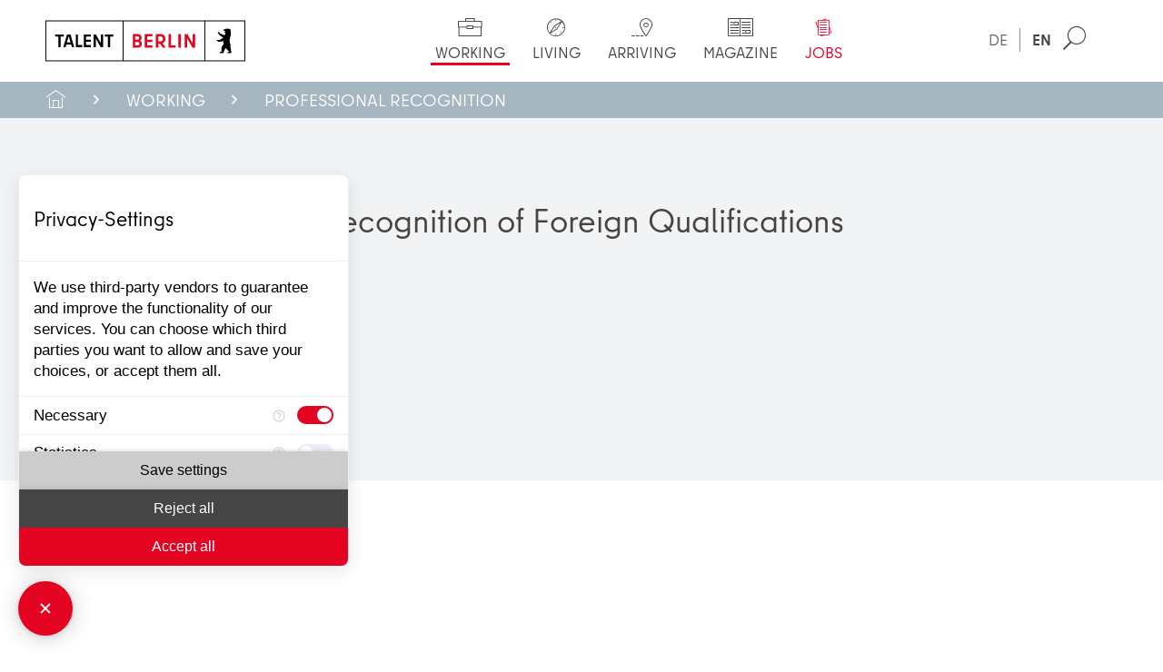

--- FILE ---
content_type: text/html; charset=utf-8
request_url: https://talent.berlin/en/working/professional-recognition
body_size: 14739
content:
<!DOCTYPE html>
<html lang="en" prefix="og: http://ogp.me/ns#">
<head>

<meta charset="utf-8">
<!-- 
	built by plusb.de

	This website is powered by TYPO3 - inspiring people to share!
	TYPO3 is a free open source Content Management Framework initially created by Kasper Skaarhoj and licensed under GNU/GPL.
	TYPO3 is copyright 1998-2026 of Kasper Skaarhoj. Extensions are copyright of their respective owners.
	Information and contribution at https://typo3.org/
-->


<link rel="icon" href="/_assets/90ee8735d6b59d70d07d917c26613f60/Images/favicon/favicon.ico" type="image/vnd.microsoft.icon">
<title>Recognition of Foreign Qualifications – Berlin, Germany - Talent Berlin</title>
<meta name="generator" content="TYPO3 CMS">
<meta name="description" content="Recognition of foreign qualifications: All about regulated and non-regulated professions, professional recognition, costs and more!">
<meta name="viewport" content="width=device-width, initial-scale=1, minimum-scale=1.0, maximum-scale=2.0">
<meta name="robots" content="index,follow">
<meta property="og:title" content="Recognition of Foreign Qualifications – Berlin, Germany">
<meta property="og:description" content="Get informed now!">
<meta property="og:type" content="website">
<meta property="og:url" content="https://talent.berlin/en/working/professional-recognition">
<meta property="og:site_name" content="Talent Berlin">
<meta property="og:image" content="https://talent.berlin/fileadmin/_processed_/3/2/csm_TB_Berufsanerkennung_167cd175da.jpg">
<meta property="og:image:url" content="https://talent.berlin/fileadmin/_processed_/3/2/csm_TB_Berufsanerkennung_167cd175da.jpg">
<meta name="twitter:card" content="summary">
<meta name="twitter:title" content="Recognition of Foreign Qualifications – Berlin, Germany">
<meta name="twitter:description" content="Get informed now!">
<meta name="twitter:image" content="https://talent.berlin/fileadmin/_processed_/3/2/csm_TB_Berufsanerkennung_167cd175da.jpg">
<meta name="title" content="Recognition of Foreign Qualifications – Berlin, Germany - Talent Berlin">


<link rel="stylesheet" href="/_assets/90ee8735d6b59d70d07d917c26613f60/Styles/main.min.css?1749632683" media="all">
<link rel="stylesheet" href="/_assets/90ee8735d6b59d70d07d917c26613f60/Styles/additional.css?1765799071" media="all">



<script src="/_assets/90ee8735d6b59d70d07d917c26613f60/Scripts/main.js?1749632694" type="module"></script>
<script src="/_assets/c30aebe42cbb512a08c1f05e7c110ec1/JavaScript/AjaxSearch.js?1749632630"></script>
<script src="https://consent.comply-app.com/auto-load-before-consent.js"></script>
<script src="https://consent.comply-app.com/js/app.js"></script>
<script src="https://privacy-policy-sync.comply-app.com/js/app.js"></script>


<script>window.addEventListener('ccm:event:all-rejected', (e) => {if (e) {window.dispatchEvent(new CustomEvent('ccm:command:accept-third-party-product', {detail: {title: 'Matomo-Cookieless',},}));}}); </script>
<link rel="apple-touch-icon" sizes="180x180" href="/_assets/90ee8735d6b59d70d07d917c26613f60/Images/favicon/apple-touch-icon.png">
<link rel="icon" type="image/png" sizes="32x32" href="/_assets/90ee8735d6b59d70d07d917c26613f60/Images/favicon/favicon-32x32.png">
<link rel="icon" type="image/png" sizes="16x16" href="/_assets/90ee8735d6b59d70d07d917c26613f60/Images/favicon/favicon-16x16.png">
<link rel="manifest" href="/_assets/90ee8735d6b59d70d07d917c26613f60/Images/favicon/site.webmanifest">
<link rel="mask-icon" href="/_assets/90ee8735d6b59d70d07d917c26613f60/Images/favicon/safari-pinned-tab.svg" color="#000000">
<link rel="shortcut icon" href="/_assets/90ee8735d6b59d70d07d917c26613f60/Images/favicon/favicon.ico">
<meta name="msapplication-TileColor" content="#ffffff">
<meta name="msapplication-config" content="/_assets/90ee8735d6b59d70d07d917c26613f60/Images/favicon/browserconfig.xml">
<meta name="theme-color" content="#ffffff">
    <!-- Matomo -->
    <script type="text/javascript">
    var _paq = window._paq = window._paq || [];
    /* tracker methods like "setCustomDimension" should be called before "trackPageView" */
      _paq.push(["disableCookies"]);
    _paq.push(['trackPageView']);
    _paq.push(['enableLinkTracking']);
    (function() {
    var u="//piwik.shc.eu/";
    _paq.push(['setTrackerUrl', u+'matomo.php']);
    _paq.push(['setSiteId', '13']);
    var d=document, g=d.createElement('script'), s=d.getElementsByTagName('script')[0];
    g.type='text/javascript'; g.async=true; g.src=u+'matomo.js'; s.parentNode.insertBefore(g,s);
    })();
    </script>
	<!-- End Matomo Code -->
<link rel="canonical" href="https://talent.berlin/en/working/professional-recognition"/>

<link rel="alternate" hreflang="de" href="https://talent.berlin/arbeiten/berufsanerkennung"/>
<link rel="alternate" hreflang="en" href="https://talent.berlin/en/working/professional-recognition"/>
<link rel="alternate" hreflang="x-default" href="https://talent.berlin/arbeiten/berufsanerkennung"/>
</head>
<body class="c-body--has-bc "><!-- Google Tag Manager (noscript) --><noscript><iframe src="https://www.googletagmanager.com/ns.html?id=GTM-PPV2DL2" height="0" width="0" style="display:none;visibility:hidden"></iframe></noscript><!-- End Google Tag Manager (noscript) --><header class="c-header"><div class="c-header__layout"><div class="c-logo"><a title="Talent Berlin" href="/en/"><img class="c-logo__image"
                 src="/_assets/90ee8735d6b59d70d07d917c26613f60/Images/branding/TalentBerlin_Logo_H_PW_RGB.svg"
                 alt="Talent Berlin"></a></div><div class="c-toolbar"><button class="c-burger c-burger--criss-cross" type="button"><div class="inner"><span class="bar"></span><span class="bar"></span><span class="bar"></span></div></button><div class="c-toolbar__wrap"><div class="c-toolbar__menu"><nav class="c-menu"><ul class="c-menu__wrap"><li class="c-menu__item c-menu__item--has-sub"><a href="/en/working" title="Working" class="c-menu__link c-menu__link--active"><span class="c-menu__icon c-menu__icon--work"></span><span>Working</span></a><div class="c-menu__wrap-l1"><div class="c-menu__layout-l1"><p class="h-h5 c-menu__header"><span class="c-menu__icon c-menu__icon--header c-menu__icon--work"></span><span>Working</span></p><!-- individual content/ individual html constructs like job (job!) minisearch etc. --><div class="c-menu__intro"></div><ul class="c-menu__list-l1"><li class="c-menu__item-l1"><a href="/en/working/berlin-industries" title="Berlin industries" class="c-menu__link-l1">Berlin industries</a></li><li class="c-menu__item-l1 c-menu__item-l1--has-sub"><a href="/en/working/berlin-job-market" title="Berlin job market" class="c-menu__link-l1">Berlin job market</a><ul class="c-menu__wrap-l2"><li class="c-menu__item-l2"><a href="/en/working/berlin-job-market/largest-employers" title="Largest employers in Berlin" class="c-menu__link-l2">Largest employers</a></li><li class="c-menu__item-l2"><a href="/en/working/berlin-job-market/small-and-mid-sized-enterprise" title="Small and Mid-sized Enterprise" class="c-menu__link-l2">Small and Mid-sized Enterprise</a></li><li class="c-menu__item-l2"><a href="/en/working/berlin-job-market/start-ups" title="Start-ups" class="c-menu__link-l2">Start-ups</a></li><li class="c-menu__item-l2"><a href="/en/working/berlin-job-market/diversity-inclusion" title="Diversity &amp; Inclusion" class="c-menu__link-l2">Diversity &amp; Inclusion</a></li><li class="c-menu__item-l2"><a href="/en/working/berlin-job-market/sustainable-companies" title="Sustainable companies" class="c-menu__link-l2">Sustainable companies</a></li><li class="c-menu__item-l2"><a href="/en/working/berlin-job-market/english-speaking-companies" title="English-speaking companies in Berlin" class="c-menu__link-l2">English-speaking companies</a></li><li class="c-menu__item-l2"><a href="/en/working/berlin-job-market/berlin-partner" title="Berlin Partner" class="c-menu__link-l2">Berlin Partner</a></li></ul></li><li class="c-menu__item-l1 c-menu__item-l1--has-sub"><a href="/en/working/find-a-job" title="Find a job" class="c-menu__link-l1">Find a job</a><ul class="c-menu__wrap-l2"><li class="c-menu__item-l2"><a href="/en/working/find-a-job/first-steps-after-job-loss" title="First Steps After Job Loss" class="c-menu__link-l2">First Steps After Job Loss</a></li><li class="c-menu__item-l2"><a href="/en/working/find-a-job/finding-jobs-in-berlin" title="Finding Jobs in Berlin" class="c-menu__link-l2">Finding Jobs in Berlin</a></li><li class="c-menu__item-l2"><a href="/en/working/find-a-job/application-portals" title="Application portals" class="c-menu__link-l2">Application portals</a></li><li class="c-menu__item-l2"><a href="/en/jobs/job-search" target="https://live.talent.berlin-partner.shc.eu/jobs/jobsuche" title="Job portal" class="c-menu__link-l2">Job portal</a></li><li class="c-menu__item-l2"><a href="/en/working/find-a-job/application-tips" title="Application tips" class="c-menu__link-l2">Application tips</a></li><li class="c-menu__item-l2"><a href="/en/working/find-a-job/application-documents" title="Application Documents" class="c-menu__link-l2">Application Documents</a></li></ul></li><li class="c-menu__item-l1"><a href="/en/working/further-education" title="Further education" class="c-menu__link-l1">Further education</a></li><li class="c-menu__item-l1"><a href="/en/working/salary-employment" title="Salary &amp; Employment" class="c-menu__link-l1">Salary &amp; Employment</a></li><li class="c-menu__item-l1"><a href="/en/working/professional-recognition" title="Professional recognition" class="c-menu__link-l1 c-menu__link-l1--active">Professional recognition</a></li><li class="c-menu__item-l1"><a href="/en/working/your-business-in-berlin" title="Your business in Berlin" class="c-menu__link-l1">Your business in Berlin</a></li></ul><!-- individual content / simliar html constructs --><div class="c-menu__teaserwrap"><a class="c-menu__teaser" title="Berlin Industries" href="/en/working/berlin-industries"><div class="c-menu__teaserimage"><img src="/fileadmin/_processed_/0/3/csm_TB_Berliner-Branchen_01_be8479af11.webp" width="300" height="150" alt="Berliner Branchen" /></div><div class="c-menu__teaserbody"><p class="h-h5" id="c5813">Berlin Industries</p><p>Get to know the industries in Berlin and find your dream job!</p></div></a><a class="c-menu__teaser" title="Application tips" href="/en/working/find-a-job/application-tips"><div class="c-menu__teaserimage"><img src="/fileadmin/_processed_/9/0/csm_TB_arbeite-in-berlin_Bewerbungstipps_02_4ffc4841cc.webp" width="300" height="150" alt="Bewerbungstipps" /></div><div class="c-menu__teaserbody"><p class="h-h5" id="c5814">Application tips</p><p>All about mobile recruiting, job events, recruitment agencies &amp; headhunters and more!</p></div></a></div></div></div></li><li class="c-menu__item c-menu__item--has-sub"><a href="/en/living" title="Living" class="c-menu__link"><span class="c-menu__icon c-menu__icon--life"></span><span>Living</span></a><div class="c-menu__wrap-l1"><div class="c-menu__layout-l1"><p class="h-h5 c-menu__header"><span class="c-menu__icon c-menu__icon--header c-menu__icon--life"></span><span>Living</span></p><!-- individual content/ individual html constructs like job (job!) minisearch etc. --><div class="c-menu__intro"></div><ul class="c-menu__list-l1"><li class="c-menu__item-l1 c-menu__item-l1--has-sub"><a href="/en/living/housing-in-berlin" title="Housing in Berlin" class="c-menu__link-l1">Housing in Berlin</a><ul class="c-menu__wrap-l2"><li class="c-menu__item-l2"><a href="/en/living/housing-in-berlin/finding-accommodation" title="Finding accommodation" class="c-menu__link-l2">Finding accommodation</a></li><li class="c-menu__item-l2"><a href="/en/living/housing-in-berlin/register-apartment" title="Register apartment" class="c-menu__link-l2">Register apartment</a></li><li class="c-menu__item-l2"><a href="/en/living/housing-in-berlin/electricity-gas" title="Electricity &amp; Gas" class="c-menu__link-l2">Electricity &amp; Gas</a></li><li class="c-menu__item-l2"><a href="/en/living/housing-in-berlin/internet-telephone" title="Internet &amp; Telephone" class="c-menu__link-l2">Internet &amp; Telephone</a></li></ul></li><li class="c-menu__item-l1"><a href="/en/living/districts-neighborhoods" title="Districts &amp; neighborhoods" class="c-menu__link-l1">Districts &amp; neighborhoods</a></li><li class="c-menu__item-l1 c-menu__item-l1--has-sub"><a href="/en/living/family-in-berlin" title="Family in Berlin" class="c-menu__link-l1">Family in Berlin</a><ul class="c-menu__wrap-l2"><li class="c-menu__item-l2"><a href="/en/living/family-in-berlin/childcare-in-berlin" title="Childcare in Berlin" class="c-menu__link-l2">Childcare in Berlin</a></li><li class="c-menu__item-l2"><a href="/en/living/family-in-berlin/schools-in-berlin" title="Schools in Berlin" class="c-menu__link-l2">Schools in Berlin</a></li><li class="c-menu__item-l2"><a href="/en/living/family-in-berlin/old-age-in-berlin" title="Old age in Berlin" class="c-menu__link-l2">Old age in Berlin</a></li></ul></li><li class="c-menu__item-l1"><a href="/en/living/after-work-time-leisure" title="After work time &amp; Leisure" class="c-menu__link-l1">After work time &amp; Leisure</a></li><li class="c-menu__item-l1"><a href="/en/living/traffic-in-berlin" title="Traffic in Berlin" class="c-menu__link-l1">Traffic in Berlin</a></li><li class="c-menu__item-l1"><a href="/en/living/doctors-and-hospitals" title="Doctors and Hospitals" class="c-menu__link-l1">Doctors and Hospitals</a></li></ul><!-- individual content / simliar html constructs --><div class="c-menu__teaserwrap"><a class="c-menu__teaser" title="Finding accommodation in Berlin" href="/en/living/housing-in-berlin/finding-accommodation"><div class="c-menu__teaserimage"><img src="/fileadmin/_processed_/1/1/csm_TB_Wohnung_finden_04_745744a252.webp" width="300" height="150" alt="Wohnen trifft Arbeiten: Co-Living in Berlin" /></div><div class="c-menu__teaserbody"><p class="h-h5" id="c6046">Finding accommodation in Berlin</p><p>This is how you will find your new home! Rental offers, temporary living and more.</p></div></a><a class="c-menu__teaser" title="Family in Berlin" href="/en/living/family-in-berlin"><div class="c-menu__teaserimage"><img src="/fileadmin/_processed_/9/0/csm_TB_Familie-in-Berlin_01_88c4b114fd.webp" width="300" height="150" alt="Family in Berlin" /></div><div class="c-menu__teaserbody"><p class="h-h5" id="c6047">Family in Berlin</p><p>All about schools, child day care and life as an elderly person in Berlin!</p></div></a></div></div></div></li><li class="c-menu__item c-menu__item--has-sub"><a href="/en/arriving" title="Arriving" class="c-menu__link"><span class="c-menu__icon c-menu__icon--arrival"></span><span>Arriving</span></a><div class="c-menu__wrap-l1"><div class="c-menu__layout-l1"><p class="h-h5 c-menu__header"><span class="c-menu__icon c-menu__icon--header c-menu__icon--arrival"></span><span>Arriving</span></p><!-- individual content/ individual html constructs like job (job!) minisearch etc. --><div class="c-menu__intro"></div><ul class="c-menu__list-l1"><li class="c-menu__item-l1"><a href="/en/arriving/visa" title="Visa" class="c-menu__link-l1">Visa</a></li><li class="c-menu__item-l1"><a href="/en/arriving/residence-permit" title="Residence permit" class="c-menu__link-l1">Residence permit</a></li><li class="c-menu__item-l1"><a href="/en/arriving/taxes-account" title="Taxes &amp; account" class="c-menu__link-l1">Taxes &amp; account</a></li><li class="c-menu__item-l1"><a href="/en/arriving/health-insurance" title="Health insurance" class="c-menu__link-l1">Health insurance</a></li><li class="c-menu__item-l1"><a href="/en/arriving/learning-german" title="Learning German" class="c-menu__link-l1">Learning German</a></li><li class="c-menu__item-l1"><a href="/en/arriving/relocation" title="Relocation" class="c-menu__link-l1">Relocation</a></li><li class="c-menu__item-l1"><a href="/en/arriving/moving-with-your-pet" title="Moving with your pet" class="c-menu__link-l1">Moving with your pet</a></li><li class="c-menu__item-l1"><a href="/en/arriving/making-contacts" title="Making contacts" class="c-menu__link-l1">Making contacts</a></li></ul><!-- individual content / simliar html constructs --><div class="c-menu__teaserwrap"><a class="c-menu__teaser" title="Visa for Berlin" href="/en/arriving/visa"><div class="c-menu__teaserimage"><img src="/fileadmin/_processed_/2/9/csm_TB_Visum_01_1104be57f0.webp" width="300" height="150" alt="View world time clock at Alexanderplatz in Berlin during nice weather" /></div><div class="c-menu__teaserbody"><p class="h-h5" id="c6577">Visa for Berlin</p><p>All about the application &amp; approval of a visa and a residence permit!</p></div></a></div></div></div></li><li class="c-menu__item c-menu__item--has-sub"><a href="/en/magazine" title="Magazine" class="c-menu__link"><span class="c-menu__icon c-menu__icon--magazine"></span><span>Magazine</span></a><div class="c-menu__wrap-l1"><div class="c-menu__layout-l1"><p class="h-h5 c-menu__header"><span class="c-menu__icon c-menu__icon--header c-menu__icon--magazine"></span><span>Magazine</span></p><!-- individual content/ individual html constructs like job (job!) minisearch etc. --><div class="c-menu__intro"></div><ul class="c-menu__list-l1"><li class="c-menu__item-l1"><a href="/en/magazine/berlinjobs" title="#berlinjobs" class="c-menu__link-l1">#berlinjobs</a></li><li class="c-menu__item-l1"><a href="/en/magazine/successful-arrival" title="Successful arrival" class="c-menu__link-l1">Successful arrival</a></li><li class="c-menu__item-l1"><a href="/en/magazine/new-companies-in-berlin" title="New and growing companies in Berlin" class="c-menu__link-l1">New and growing companies in Berlin</a></li><li class="c-menu__item-l1"><a href="/en/magazine/made-in-berlin-innovative-products-made-in-the-capital" title="Made in Berlin: Innovative products made in the capital" class="c-menu__link-l1">Made in Berlin: Innovative products made in the capital</a></li><li class="c-menu__item-l1"><a href="/en/magazine/job-events-in-berlin" title="Job events in Berlin" class="c-menu__link-l1">Job events in Berlin</a></li><li class="c-menu__item-l1"><a href="/en/magazine/videos" title="Videos" class="c-menu__link-l1">Videos</a></li></ul><!-- individual content / simliar html constructs --><div class="c-menu__teaserwrap"><a class="c-menu__teaser" title="Interview with Jost Lepère:" href="/en/magazine/how-coding-schools-are-shaping-berlins-job-market"><div class="c-menu__teaserimage"><img src="/fileadmin/_processed_/2/6/csm_TB_Code-your-Career-01_e455657d80.webp" width="300" height="150" alt="" /></div><div class="c-menu__teaserbody"><p class="h-h5" id="c6623">Interview with Jost Lepère:</p><p>How coding schools are shaping Berlin's job market</p></div></a><a class="c-menu__teaser" title="Interview with Alexandrea Swanson:" href="/en/magazine/successful-arrival/alexandrea-swanson"><div class="c-menu__teaserimage"><img src="/fileadmin/_processed_/c/1/csm_Alexandrea_Swanson_f22c082e35.webp" width="300" height="150" alt="" /></div><div class="c-menu__teaserbody"><p class="h-h5" id="c15885">Interview with Alexandrea Swanson:</p><p>Alexandrea moved from the USA to Berlin and works as Managing Director for Digitalization.&hellip;</p></div></a></div></div></div></li><li class="c-menu__item c-menu__item--has-sub"><a href="/en/jobs/job-search" title="Jobs" class="c-menu__link c-menu__link--highlight"><span class="c-menu__icon c-menu__icon--jobs"></span><span>Jobs</span></a><div class="c-menu__wrap-l1"><div class="c-menu__layout-l1"><p class="h-h5 c-menu__header"><span class="c-menu__icon c-menu__icon--header c-menu__icon--jobs"></span><span>Jobs</span></p><!-- individual content/ individual html constructs like job (job!) minisearch etc. --><div class="c-jobminisearch"><p class="c-jobminisearch__meta"><span class="u-hidden--mobile">Our job portal for Berlin –&nbsp;</span><span
            class="u-t--fw-medium">8973</span>&nbsp;current jobs available.
    </p><form id="search-form-mini" name="search" method="get" action="/en/jobs/search-results/suche" 
        onsubmit="return submitSearch(this, event)" class="c-jobminisearch__form"><label class="c-jobminisearch__label">
            Search term
        </label><input
            placeholder="Job, key word, profession, job title, occupation ..."
            class="c-jobminisearch__input" type="text" name="tx_pbjobportal_jobsearch[search][text]"><button class="c-jobminisearch__submit" type="submit">
            Search
        </button></form><a class="c-jobminisearch__link" href="/en/jobs/job-search">
        Extended Search
    </a></div><div class="c-menu__intro"></div><ul class="c-menu__list-l1"><li class="c-menu__item-l1"><a href="/en/jobs/job-search" title="Job search" class="c-menu__link-l1">Job search</a></li><li class="c-menu__item-l1"><a href="/en/login" title="Login" class="c-menu__link-l1">Login</a></li></ul><!-- individual content / simliar html constructs --><div class="c-menu__teaserwrap"><a class="c-menu__teaser" title="Berlin Industries" href="/en/working/berlin-industries"><div class="c-menu__teaserimage"><img src="/fileadmin/_processed_/0/3/csm_TB_Berliner-Branchen_01_be8479af11.webp" width="300" height="150" alt="Berliner Branchen" /></div><div class="c-menu__teaserbody"><p class="h-h5" id="c15356">Berlin Industries</p><p>Get to know the industries in Berlin and find your dream job!</p></div></a></div></div></div></li></ul></nav></div><div class="c-toolbar__extra"><div class="c-minisearch"><div class="c-minisearch__trigger"><span class="c-minisearch__icon"></span><span class="c-minisearch__text">
                    Search
                </span></div><div class="c-minisearch__wrap"><form
            action="/en/search?tx_indexedsearch_pi2%5Baction%5D=search&amp;tx_indexedsearch_pi2%5Bcontroller%5D=Search&amp;cHash=bab751deab6b7839d8e097931098a9b3" 
            method="post" id="tx_indexedsearchmobile" class="c-search-form__form"><input type="hidden" name="tx_indexedsearch_pi2[search][_sections]" value="0" /><input type="hidden" name="tx_indexedsearch_pi2[search][_freeIndexUid]" id="tx_indexedsearchmobile_freeIndexUid"
                value="_" /><input type="hidden" name="tx_indexedsearch_pi2[search][pointer]" id="tx_indexedsearchmobile_pointer" value="0" /><input type="hidden" name="tx_indexedsearch_pi2[search][ext]" value="" /><input type="hidden" name="tx_indexedsearch_pi2[search][searchType]" value="" /><input type="hidden" name="tx_indexedsearch_pi2[search][defaultOperand]"
                value="" /><input type="hidden" name="tx_indexedsearch_pi2[search][mediaType]" value="" /><input type="hidden" name="tx_indexedsearch_pi2[search][sortOrder]" value="" /><input type="hidden" name="tx_indexedsearch_pi2[search][group]" value="" /><input type="hidden" name="tx_indexedsearch_pi2[search][languageUid]" value="1" /><input type="hidden" name="tx_indexedsearch_pi2[search][desc]" value="" /><input type="hidden" name="tx_indexedsearch_pi2[search][numberOfResults]"
                value="" /><input type="hidden" name="tx_indexedsearch_pi2[search][extendedSearch]"
                value="" /><div class="c-search-form__formicon"></div><input placeholder="Enter search word"
                name="tx_indexedsearch_pi2[search][sword]" class="c-search-form__input" value="" /><button style="cursor: pointer" type="submit" name="tx_indexedsearch_pi2[search][submitButton]"
                value="suchen" class="c-search-form__button"
                aria-label="" /></form></div></div><nav class="c-langswitch"><ul class="c-langswitch__wrap"><li class="c-langswitch__item"><a href="/arbeiten/berufsanerkennung"
                               hreflang="de-DE"
                               title="DE"
                               class="c-langswitch__link "
                            ><span>DE</span></a></li><li class="c-langswitch__item"><a href="/en/working/professional-recognition"
                               hreflang="en-GB"
                               title="EN"
                               class="c-langswitch__link c-langswitch__link--active"
                            ><span>EN</span></a></li></ul></nav><nav class="c-socialbar"><ul class="c-socialbar__wrap"><li class="c-socialbar__item"><a class="c-socialbar__link" href="https://www.instagram.com/talentberlin/"><i class="icon-instagram"></i></a></li><li class="c-socialbar__item"><a class="c-socialbar__link" href="https://www.linkedin.com/showcase/talent-berlin/"><i class="icon-linkedin"></i></a></li><li class="c-socialbar__item"><a class="c-socialbar__link" href="https://www.facebook.com/talent.berlin"><i class="icon-facebook"></i></a></li><li class="c-socialbar__item"><a class="c-socialbar__link" href="https://www.youtube.com/user/BerlinPartner"><i class="icon-youtube"></i></a></li></ul></nav></div></div></div></div><div class="c-bc__wrap "><nav class="c-bc"><ul class="c-bc__layout"><li class="c-bc__item"><a href="/en/" class="c-bc__link c-bc__link--home">Home</a></li><li class="c-bc__item"><a href="/en/working" class="c-bc__link">Working</a></li><li class="c-bc__item"><a href="/en/working/professional-recognition" class="c-bc__link">Professional recognition</a></li></ul></nav></div><progress class="c-progressbar" value="0" max="3285"><div class="c-progressbar-container"><span class="c-progressbar__bar"></span></div></progress></header><div class="c-bottombar"><nav class="c-bottombar__layout"><ul class="c-bottombar__wrap"><li class="c-bottombar__item"><a href="/en/magazine" class="c-bottombar__link"><span class="c-bottombar__icon c-bottombar__icon--magazine"></span><span>Magazine</span></a></li><li class="c-bottombar__item"><a href="/en/jobs/job-search" class="c-bottombar__link"><span class="c-bottombar__icon c-bottombar__icon--jobs"></span><span>Jobs</span></a></li><li class="c-bottombar__item"><a href="/en/" class="c-bottombar__link"><span class="c-bottombar__icon c-bottombar__icon--home"></span><span>
                            Home
                        </span></a></li><li class="c-bottombar__item"><a class="c-bottombar__link c-bottombar__link--search" href="/en/search"><span class="c-bottombar__icon c-bottombar__icon--search"></span><span>
                            Search
                        </span></a></li><li class="c-bottombar__item"><a class="c-bottombar__link c-bottombar__link--share" href="#"><span class="c-bottombar__icon c-bottombar__icon--share"></span><span>
                            Share
                        </span></a></li></ul></nav><div class="c-bottombar__share"><span class="c-bottombar__shareclose"></span><nav class="c-mobileshare"></nav></div></div><main class="c-page"><div class="c-page__layout"><!--TYPO3SEARCH_begin--><section class="c-section  c-section--light-partial  c-section--none"><div class="c-section__layout"><div class="c-text c-text--center"><div class="c-text__layout"><h1 class="h-h1">Recognition of Foreign Qualifications</h1></div></div><div class="c-video" id="c8108"><div class="c-video__container"><iframe src="https://www.youtube-nocookie.com/embed/y6Nd9YIjFAk?autohide=1&amp;controls=1&amp;enablejsapi=1&amp;origin=https%3A%2F%2Ftalent.berlin" allowfullscreen class="c-video__iframe" allow="fullscreen"></iframe></div></div></div></section><section class="c-section    c-section--none"><div class="c-section__layout"><!--TYPO3SEARCH_end--><div class="c-toc"><div class="c-toc__layout"><div class="c-toc__header"><p class="h-h5 c-toc__title--open">Open table of content</p><p class="h-h5 c-toc__title--close">Close table of content</p></div><div class="c-toc__body"><ul class="c-toc__list"><li><a href="#c6008" title="Regulated and Non-Regulated Professions">Regulated and Non-Regulated Professions</a></li><li><a href="#c6015" title="Professional Accreditation Before Moving to Berlin">Professional Accreditation Before Moving to Berlin</a></li><li><a href="#c6014" title="Application for Professional Accreditation in Berlin">Application for Professional Accreditation in Berlin</a></li><li><a href="#c6013" title="Recognition of Foreign Professional Qualifications: Costs and Procedures">Recognition of Foreign Professional Qualifications: Costs and Procedures</a></li><li><a href="#c6044" title="Information on the recognition of regulated professions">Information on the recognition of regulated professions</a></li></ul></div></div></div><!--TYPO3SEARCH_begin--><div class="c-text"><div class="c-text__layout"><p>Anyone who has studied abroad or has been trained in a profession and wants to work in that same field in Berlin must, in certain cases, <strong>have their professional qualifications accredited</strong>. There is a specific procedure for this, whereby the foreign professional qualification is considered equivalent to a corresponding German professional qualification.</p></div></div><div class="c-text"><div class="c-text__layout"><h2 id="c6008">Regulated and Non-Regulated Professions</h2><p>In Germany, a distinction is made between <strong>regulated and non-regulated professions</strong>. In the regulated professions, recognition of professional qualifications is a <strong>mandatory requirement</strong> for practicing the profession or using the professional title. This applies to the following professions, among others:</p><ul><li>doctors</li><li>nurses</li><li>medical staff</li><li>lawyers and judges</li><li>teachers</li><li>educators</li><li>engineers</li><li>and many more</li></ul><p>For mathematicians, economists, journalists, locksmiths and general office professions, it is possible to work in those professions even <strong>without accreditation</strong>.</p><p>However, it is also advantageous to have your professional qualification accredited for non-regulated professions. This makes it easier for potential employers to <strong>evaluate your knowledge and skills, and accreditation can also be an advantage in salary negotiations.</strong></p><blockquote><h5>OUR TIP</h5><p>If you are moving to Berlin from abroad, find out in advance whether your profession is recognized in Germany, or which German qualification your degree is equivalent to. The Regulated Professions Database of regulated professions will provide you with information.</p></blockquote></div></div></div></section><section class="c-section c-section--light   c-section--none"><div class="c-section__layout"><div id="c6011" class="c-pilot"><div class="c-pilot__layout flextabs"><a href="https://ec.europa.eu/growth/tools-databases/regprof/" title="Regulated Professions Database (European Union)" class="c-pilot__header c-pilot__header--linked flextabs__tab"><div class="c-pilot__headerwrap"><h6 class="c-pilot__title">Regulated Professions Database (European Union)</h6></div></a></div></div></div></section><section class="c-section    c-section--none"><div class="c-section__layout"><div class="c-text"><div class="c-text__layout"><h2 id="c6015">Professional Accreditation Before Moving to Berlin</h2><p>You can have the qualifications that you acquired outside of Germany&nbsp;accredited, even if you are <strong>neither residing in Germany nor have German citizenship or a German residence permit</strong>. This is even mandatory if you want to enter Germany from a third country in order to work&nbsp;– i.e., one that isn’t in the European Union, the European Economic Area (EEA) or Switzerland.</p><p>If you come from an EU country, your degree will, in most cases, be recognized <strong>without an individual equivalence assessment</strong> if the degree certificate was issued after the EU entry date for the country where the education or training took place. Degrees issued before the relevant date of EU entry are automatically recognized if the applicant provides a certificate from the competent authority in the country where the education or training took place that confirms that the training was completed before entry and meets the minimum standards of <a href="https://eur-lex.europa.eu/LexUriServ/LexUriServ.do?uri=OJ:L:2005:255:0022:0142:de:PDF" target="_blank" title="Directive 36/2005/EG" rel="noreferrer">Directive 36/2005/EG.</a></p></div></div><div class="c-text"><div class="c-text__layout"><h2 id="c6014">Application for Professional Accreditation in Berlin</h2><p>In Germany, <strong>you have a right to an accreditation procedure</strong> if you want to work in Germany, have a foreign state or state-recognized professional qualification, and can prove this by means of a degree certificate. You can submit the application to a competent counselling center with the following documents.&nbsp;</p><ul><li>Completed application form or informal application</li><li>Proof of identity</li><li>Proof of professional qualification</li><li>Confirmation of the content and the period of validity of the above-mentioned documentary proof</li></ul><p>If you wish to apply for professional accreditation in writing, all copies of the certificates and diplomas must be officially certified by a German authority (e.g., Bürgeramt, German embassy, German consulate). If you apply in person and present the original documents for inspection, official certification is not required&nbsp;– simple photocopies are sufficient in this case.</p></div></div><div class="c-text"><div class="c-text__layout"><h2 id="c6013">Recognition of Foreign Professional Qualifications: Costs and Procedures</h2><p>As a general rule, the recognition procedure costs €400. For some professions, such as doctors, you must expect higher charges.&nbsp;</p><p>You will receive notification of the outcome of your accreditation procedure by letter. <strong>For regulated professions</strong>, the decision regarding professional accreditation is either <strong>positive or negative</strong>.</p><p>If no accreditation was granted, this is either because your professional qualification is not equivalent to the <strong>German benchmark profession</strong> or because <strong>other requirements have not been met</strong>.</p><p>In the case of <strong>non-regulated professions, partial recognition</strong> of your professional qualifications may also be granted, for example if only part of your qualifications are equivalent to the benchmark profession. In this case, it is possible to obtain full accreditation for the professional qualification by completing <strong>remedial education or training</strong>.</p><blockquote><h5>OUR TIP</h5><p>If you have problems classifying your qualification and therefore do not know whether accreditation is necessary, the <a href="http://ec.europa.eu/growth/tools-databases/regprof/index.cfm?action=homepage" target="_blank" title="Datenbank der Europäischen Union" rel="noreferrer">Datenbank der Europäischen Union</a> database can help, as it maintains a Regulated Professions Database.</p></blockquote></div></div></div></section><section class="c-section c-section--light   c-section--none"><div class="c-section__layout"><div id="c6017" class="c-pilot"><div class="c-pilot__layout flextabs"><div class="c-pilot__header flextabs__tab flextabs__toggle" aria-expanded="false"><div class="c-pilot__headerwrap"><h6 class="c-pilot__title">Information on the recognition of foreign professional qualifications</h6></div></div><div class="c-pilot__body flextabs__content"><div class="c-pilot__bodywrap"><div class="c-pilotlist"><ul><li><a href="https://www.anerkennung-in-deutschland.de/html/en/index.php" title="Information on occupational recognition" class="link--external">
                                                         Information on occupational recognition
                                                     </a></li><li><a href="https://www.bq-portal.de/en" title="More information on occupational recognition" class="link--external">
                                                         More information on occupational recognition
                                                     </a></li><li><a href="https://www.anerkennung-in-deutschland.de/tools/berater/en/berater" title="Were you unable to find your particular degree? Click here for the Accreditation Finder." class="link--external">
                                                         Were you unable to find your particular degree? Click here for the Accreditation Finder.
                                                     </a></li><li><a href="http://www.berlin.de/sen/bjw/anerkennung/berufliche-qualifikationen/" title="Information about foreign professional qualifications (German only)" class="link--external">
                                                         Information about foreign professional qualifications (German only)
                                                     </a></li><li><a href="https://anabin.kmk.org/anabin.html" title="Information portal for accreditation of foreign educational credentials (German only)" class="link--external">
                                                         Information portal for accreditation of foreign educational credentials (German only)
                                                     </a></li><li><a href="https://www.anerkennung-in-deutschland.de/html/en/index.php" title="Clarification of the Federal Accreditation Act (German only)" class="link--external">
                                                         Clarification of the Federal Accreditation Act (German only)
                                                     </a></li><li><a href="http://www.berlin.de/sen/bjw/anerkennung/schulische-abschluesse/" title="Information on the accreditation of school credentials (German only)" class="link--external">
                                                         Information on the accreditation of school credentials (German only)
                                                     </a></li><li><a href="https://www.bmbf.de/de/anerkennung-auslaendischer-berufsqualifikationen-1091.html" title="Accreditation of foreign professional qualifications (German only)" class="link--external">
                                                         Accreditation of foreign professional qualifications (German only)
                                                     </a></li></ul></div></div></div></div></div></div></section><section class="c-section    c-section--none"><div class="c-section__layout"><div class="c-text c-text--center"><div class="c-text__layout"><h2 id="c6044">Information on the recognition of regulated professions</h2></div></div><div class="c-accordion"><div class="c-accordion__layout flextabs"><div class="c-accordion__header flextabs__tab flextabs__toggle" aria-expanded="false"><h4 id="c6042">Doctors, medical nurses & health care professionals</h4></div><div class="c-accordion__body flextabs__content"><div class="c-text"><div class="c-text__layout"><h5>Recognition Office</h5><p>State Office for Health and Social Affairs (LAGeSo)<br /> Turmstraße 21/House A<br /> 10559 Berlin</p><p>Email: <a href="mailto:bqfg@lageso.berlin.de" title="Mail to bqfg@lageso.berlin.de">bqfg@lageso.berlin.de</a><br /> Phone: <a href="tel:030902290">(030) 90229-0</a></p><h5>Advice center veterinary</h5><p>Veterinary Chamber Berlin<br /> Littenstraße 108<br /> 10179 Berlin</p><p>Email: <a href="mailto:tieraerztekammer-berlin@gmx.de" title="Mail to tieraerztekammer-berlin@gmx.de">tieraerztekammer-berlin@gmx.de</a><br /> Phone: <a href="tel:+49303121875">+49 (0) 30 312 1875</a></p><h5>Consulting office for pharmaceutical and commercial assistants</h5><p>Brandenburg State Chamber of Pharmacists<br /> Am Buchhorst 18<br /> 14478 Potsdam</p><p>Contact person: Mrs. Greinke<br /> Email: <a href="mailto:greinke@lakbb.de" title="Mail to greinke@lakbb.de">greinke@lakbb.de</a><br /> Phone: <a href="tel:+493318886655">+49 (0) 331 88866 55</a></p><h5>Recognition medical specialties</h5><p>Medical Association Berlin<br /> Friedrichstraße 16<br /> 10696 Berlin</p><p>Phone: <a href="tel:+4930408061101">+49 (0) 30 40806 1101</a></p><h5>Recognition office for specialist dentists</h5><p>Chamber of Dentists Berlin<br /> Stallstraße 1<br /> 10585 Berlin</p><p>Phone: <a href="tel:+4930348080">+49 (0) 30 34 80 80</a></p><h5>What do I have to do?</h5><ol><li>On the <a href="https://www.berlin.de/lageso/gesundheit/berufe-im-gesundheitswesen/" target="_blank" title="Website LAGeSo" rel="noreferrer">LAGeSo site, search for the profession for which you want to have the foreign qualification</a> recognized.&nbsp;</li><li>Find out in advance about the fees you will have to pay.</li><li>If necessary, obtain a certificate from the competent authority in your country of training (for training prior to EU accession).</li></ol><h5>What do I need?</h5><p>The documents required on the LaGeSo site for your occupation and the fees requested.</p><blockquote><h5>OUR TIP</h5><p>For professions that are not regulated, it is possible to apply for an individual certificate evaluation at the&nbsp;<a href="https://www.kmk.org/kmk/information-in-english.html" target="_blank" title="Website ZAB" rel="noreferrer">Central Office for Foreign Education&nbsp;(ZAB)</a>. This can be helpful for your&nbsp;<a href="/en/working/find-a-job/application-tips" title="Applications tips">applications</a>.</p></blockquote></div></div></div><div class="c-accordion__header flextabs__tab flextabs__toggle" aria-expanded="false"><h4 id="c6039">Teachers, Educators & Pedagogues</h4></div><div class="c-accordion__body flextabs__content"><div class="c-text"><div class="c-text__layout"><h5>Consulting Office</h5><p>infoPunkt of the Senate Department for Education, Youth and Family<br /> Bernhard-Weiß-Straße 6<br /> 10178 Berlin</p><p>Email: <a href="mailto:post@senbjf.berlin.de" title="Mail to post@senbjf.berlin.de">post@senbjf.berlin.de</a><br /> Phone: <a href="tel:030902275050">(030) 90227 - 5050</a></p><h5>Consulting center for social pedagogues, educators, childhood and special pedagogues</h5><p>Email: <a href="mailto:anerkennung.sozialberufe@senbjf.berlin.de" title="Mail to anerkennung.sozialberufe@senbjf.berlin.de">anerkennung.sozialberufe@senbjf.berlin.de</a><br /> Phone: <a href="tel:030902275514">(030) 90227-5514</a></p><h5>Recognition Office for State-Certified Music Teachers (Technical College Level)</h5><p>The Governing Mayor of Berlin<br /> Senate Chancellery Berlin - Cultural Affairs -<br /> Brunnenstraße 188 – 190<br /> 10119 Berlin</p><p>Contact person: Mr. Sandhop<br /> Phone: <a href="tel:+493090228755">+49 (0) 30 90228 755</a></p><h5>Recognition office for foreign teaching degrees</h5><p>Bernhard-Weiß-Straße 6<br /> 10178 Berlin</p><p><strong>Contact persons:</strong><br /> Renate Pfitzinger, Room&nbsp;2 B 07<br /> Phone: <a href="tel:+4930902275724">+49 (0) 30 90227 – 5724</a></p><p>Esther Krüger, Room&nbsp;2 B 07<br /> Phone: <a href="tel:+4930902276146">+49 (0) 30 90227 – 6146</a></p><p>Katja Bartel, Room&nbsp;2 B 05<br /> Phone: <a href="tel:+4930902276241">+ 49 (0) 30 90227 – 6241</a></p><p><strong>Office hours by telephone:</strong><br /> Monday: 2 – 3 p.m.<br /> Wednesday: from 10 a.m. to 12 p.m.<br /> Thursday: 2 – 3 p.m.</p><p><strong>Personal office hours:</strong><br /> Monday: 9 – 12 a.m.<br /> Thursday: 4 – 6 p.m.</p><p><strong>Download: </strong><a href="/fileadmin/01_talentportal/downloads/01_arbeiten/anerkennung-lehramtsabschluesse-3.pdf" title="Download “Brochure recognition of teaching qualifications” (German only, PDF, 228,6 kB)">Brochure recognition of teaching qualifications (German only, PDF, 228,6 kB)</a></p><h5>What do I have to do?</h5><p>Find out which office is responsible for the recognition of your degree on the&nbsp;<a href="https://www.berlin.de/sen/bjf/en/recognition-of-degrees-and-qualifications/" target="_blank" title="Website SenBJF" rel="noreferrer">page of the Senate Department for Education, Youth and Family (SenBJF)</a>.</p><p>Find out in advance about the fees to be paid. If necessary, obtain a certificate from the competent authority in your country of training (for training prior to EU accession). If you do not know the name of the German occupation that corresponds to your vocational qualification, or if you have further questions, take advantage of the advice offered at the <a href="https://www.berlin.de/sen/bjf/service/infopunkt/" target="_blank" title="infoPunkt of the Senate Department" rel="noreferrer">infoPunkt of the Senate Department</a>.</p></div></div></div><div class="c-accordion__header flextabs__tab flextabs__toggle" aria-expanded="false"><h4 id="c6036">Sales, skilled trades and service professions</h4></div><div class="c-accordion__body flextabs__content"><div class="c-text"><div class="c-text__layout"><h5>Consulting Center Commercial and Service Professions</h5><p>Chamber of Industry and Commerce (IHK)<br /> Fasanenstr. 85<br /> 10623 Berlin</p><p>Contact person:&nbsp;Katja Schefe-Rasokat<br /> Email: <a href="mailto:katja.schefe-rasokat@berlin.ihk.de" title="Mail to katja.schefe-rasokat@berlin.ihk.de">katja.schefe-rasokat@berlin.ihk.de</a><br /> Phone:&nbsp;<a href="tel:03031510424">(030) 31510-424</a></p><h5>Advisory service for skilled trades</h5><p>Chamber of Crafts<br /> Blücherstraße 68<br /> 10961 Berlin</p><p>Contact person: Wilma Nowara, Elzbieta Bekmez<br /> Email: <a href="mailto:nowara@hwk-berlin.de" title="Mail to nowara@hwk-berlin.de">nowara@hwk-berlin.de</a>, <a href="mailto:bekmez@hwk-berlin.de" title="Mail to bekmez@hwk-berlin.de">bekmez@hwk-berlin.de</a><br /> Phone: <a href="tel:+493025903483">+49 30 25903-483</a>, <a href="tel:+493025903487">+49 30 25903 - 487</a></p><h5>What do I have to do?</h5><ol><li>Check with your future employer ahead of time to determine if recognition is necessary.</li><li>For crafts professions: Contact the&nbsp;<a href="https://www.hwk-berlin.de/" target="_blank" title="Berlin Chamber of Skilled Crafts" rel="noreferrer">Berlin Chamber of Skilled Crafts</a> and clarify all further necessary steps.</li><li>For trade and service professions: Contact the&nbsp;<a href="https://www.ihk-berlin.de/English/en" target="_blank" title="Website Berlin Chamber of Industry and Commerce" rel="noreferrer">Berlin Chamber of Industry and Commerce</a> and clarify all further necessary steps.</li></ol><h5>What do I need?</h5><ul><li>Copy of passport or ID card</li><li>Certified copy of the proof of education (diploma, certificate, testimonial)</li><li>Copies of proof of work (certificate, work book, certificate)</li><li>Copies of continuing education certificates, if applicable</li><li>You may need further documents</li></ul></div></div></div><div class="c-accordion__header flextabs__tab flextabs__toggle" aria-expanded="false"><h4 id="c6033">Lawyers, judges, paralegals and notary clerks</h4></div><div class="c-accordion__body flextabs__content"><div class="c-text"><div class="c-text__layout"><h5>Recognition Office for Law Degrees</h5><p>Senate Department for Justice, Consumer Protection and Anti-Discrimination<br /> Salzburger Straße 21 – 25<br /> 10825 Berlin</p><p>Email: <a href="mailto:poststelle@senjustva.berlin.de" title="Mail to poststelle@senjustva.berlin.de">poststelle@senjustva.berlin.de</a><br /> Contact persons: Mr.&nbsp;Dietert, Mr.&nbsp;Zeid<br /> Phone: <a href="tel:03090133333">(030) 9013-3333</a>, <a href="tel:03090133324">(030) 9013-3324</a></p><h5>Consultation office legal and notary clerks</h5><p>Berlin Bar Association<br /> Littenstraße 9<br /> 10179 Berlin</p><p>Contact person: Mr.&nbsp;Ehrig<br /> Phone: <a href="tel:+493030693127">+49 (0) 30 30 69 31 27</a></p><h5>Recognition office for specialist lawyers</h5><p>Berlin Bar Association<br /> Littenstraße 9<br /> 10179 Berlin</p><p>Phone: <a href="tel:+49303069310">+49 (0) 30 30 69 31 0</a></p></div></div></div><div class="c-accordion__header flextabs__tab flextabs__toggle" aria-expanded="false"><h4 id="c6030">Skilled worker and journeyman apprenticeships, advanced training qualifications</h4></div><div class="c-accordion__body flextabs__content"><div class="c-text"><div class="c-text__layout"><h5>Consulting office</h5><p>Chamber of Industry and Commerce (IHK)<br /> Fasanenstr. 85<br /> 10623 Berlin</p><p>Email: <a href="mailto:gunda.schnock@berlin.ihk.de" title="Mail to gunda.schnock@berlin.ihk.de">gunda.schnock@berlin.ihk.de</a>, <a href="mailto:kathrin.tews@berlin.ihk.de" title="Mail to kathrin.tews@berlin.ihk.de">kathrin.tews@berlin.ihk.de</a>&nbsp;<br /> Phone: <a href="tel:+493031510424">+49 (0) 30 31 51 04 24</a>, <a href="tel:+493031510358">+ 49 (0) 30 31 51 03 58</a><br /> Office hours by telephone appointment</p><p>&nbsp;</p></div></div></div><div class="c-accordion__header flextabs__tab flextabs__toggle" aria-expanded="false"><h4 id="c6027">Professions of agriculture</h4></div><div class="c-accordion__body flextabs__content"><div class="c-text"><div class="c-text__layout"><h5>Consulting office</h5><p>Senate Department for Labor, Integration and Women<br /> Oranienstraße 106<br /> 10969 Berlin</p><p>Contact person: Mrs.&nbsp;Degner<br /> Email: <a href="mailto:post@senaif.berlin.de" title="Mail to post@senaif.berlin.de">post@senaif.berlin.de</a><br /> Phone: <a href="tel:+493090281389">+49 (0) 30 9028 1389</a><br /> Office hours by telephone appointment</p><p>&nbsp;</p></div></div></div><div class="c-accordion__header flextabs__tab flextabs__toggle" aria-expanded="false"><h4 id="c6024">Foreign university degrees</h4></div><div class="c-accordion__body flextabs__content"><div class="c-text"><div class="c-text__layout"><h5>Recognition Office</h5><p>infoPunkt of the Senate Department for Education, Youth and&nbsp;Family<br /> Bernhard-Weiß-Straße 6&nbsp;<br /> 10178 Berlin</p><p>Email: <a href="mailto:post@senbjf.berlin.de" title="Mail to post@senbjf.berlin.de">post@senbjf.berlin.de</a><br /> Phone: <a href="tel:030902275050">(030) 90227 - 5050</a></p><p>&nbsp;</p></div></div></div><div class="c-accordion__header flextabs__tab flextabs__toggle" aria-expanded="false"><h4 id="c6021">Other professions</h4></div><div class="c-accordion__body flextabs__content"><div class="c-text"><div class="c-text__layout"><h5>Advisory office administrative assistant</h5><p>Administration Academy Berlin<br /> Turmstraße 86<br /> 10559 Berlin</p><p>Contact persons: Mr.&nbsp;Dönicke, Mr.&nbsp;Praßler, Mr.&nbsp;Paul<br /> Email: <a href="mailto:doenicke@vak.berlin.de" title="Mail to doenicke@vak.berlin.de">doenicke@vak.berlin.de</a><br /> Phone: <a href="tel:+4930902298024">+49 (0) 30 90229 8024</a>, <a href="tel:+4930902298046">+49 (0) 30 90229 8046</a>, <a href="tel:+4930902298047">+49 (0) 30 90229 8047</a></p><h5>Recognition office architects, urban planners</h5><p>Chamber of Architects<br /> Alte Jakobstraße 149<br /> 10969 Berlin</p><p>Contact person: Mr.&nbsp;Jakob<br /> Phone: <a href="tel:+493029330715">+49 (0) 30 2933 0715</a></p><h5>Recognition body engineers</h5><p>Chamber of the Construction Industry<br /> Gutsmuthstraße 24<br /> 12163 Berlin</p><p>Phone: <a href="tel:+493079744300">+49 (0) 30 7974 4300</a></p><h5>Recognition office auditors</h5><p>Chamber of Public Accountants<br /> Rauchstraße 26<br /> 10787 Berlin</p><p>Phone: <a href="tel:+49307261610">+49 (0) 30 7261 610</a></p><h5>Recognition Office Career Qualification, Civil Service</h5><p>Phone: <a href="tel:+4930902232285">+49 (0) 30 90223 2285</a></p><h5>Advice on recognition for all other professions:</h5><p><strong>Central initial contact point for occupational recognition</strong></p><p>Otto Benecke Foundation&nbsp;e.V.<br /> Karl-Friedrich-Straße 90<br /> 10585 Berlin</p><p>Phone: <a href="tel:+493034505690">+49 30 34 50 56 90</a><br /> Email: <a href="mailto:zea-berlin@obs-ev.de" title="Mail to zea-berlin@obs-ev.de">zea-berlin@obs-ev.de</a><br /><a href="http://www.berlin.netzwerk-iq.de" target="_blank" title="Website IQ Netzwerk Berlin" rel="noreferrer">www.berlin.netzwerk-iq.de</a></p><p>Consultation in German, English, Spanish, Russian, Polish and Turkish</p><p><strong>Free services:</strong></p><ul><li>Independent and multilingual expert advice on the recognition of professional qualifications acquired abroad (information on legal basis, procedure, costs and duration of the procedure)</li><li>Consulting on qualification possibilities within the framework of the recognition procedure</li><li>Consulting on employment or internships in order to obtain full equivalence with a German training occupation</li><li>Support in the ongoing process</li><li>Information on funding and support for recognition procedures and adaptation qualifications</li><li>Information on contact persons for related topics (e.g. residence permits, language support, etc.)</li></ul><p>Turkish Federation Berlin Brandenburg e.&nbsp;V.: Recognition and qualification consulting<br /> Oranienstr. 57<br /> 10969 Berlin</p><p>Contact persons: Lale Yıldırım, Ümit Akyü, Laura Pannasch und Majd Agha-Ali<br /> Phone: <a href="tel:+493023623325">+49 30 23 62 33 25</a><br /> (Appointment Tuesday, Wednesday and Thursday 10:00&nbsp;a.m. to 12:00&nbsp;p.m. and<br /> Tuesday, Wednesday, Thursday and Friday 1:00&nbsp;p.m. to 3:00&nbsp;p.m.)<br /> Email: <a href="mailto:diploma@tbb-berlin.de" title="Mail to diploma@tbb-berlin.de">diploma@tbb-berlin.de</a></p><p>Club Dialog: Consultations on the recognition procedure for vocational qualifications in German, English, French, Arabic, and Turkish<br /> Roadmap Recognition of Vocational Qualifications<br /> Supporting institution: Club Dialog e.&nbsp;V.<br /> Contact persons: Julia Merian, Iwona Bossert, Irina Nowodvorskaya</p><p>Friedrichstraße 176 – 179<br /> 10117 Berlin</p><p>Phone: <a href="tel:+49302044859">+49 30 20 44 859</a><br /> Email: <a href="mailto:anerkennung@club-dialog.de" title="Mail to anerkennung@club-dialog.de">anerkennung@club-dialog.de</a></p><p>Lindowerstraße 18<br /> 13347 Berlin</p><p>Phone: <a href="tel:+49302634605">+49 30 26 34 605</a><br /> Email: <a href="mailto:anerkennung@club-dialog.de" title="Mail to anerkennung@club-dialog.de">anerkennung@club-dialog.de</a></p><p>Consulting in German, Polish, Ukrainian and Russian</p><blockquote><h5>OUR TIP</h5><p>If you have problems with the classification of your degree and therefore do not know whether recognition is necessary, the&nbsp;<a href="https://ec.europa.eu/growth/tools-databases/regprof/index.cfm?action=homepage" target="_blank" title="database of the European Union" rel="noreferrer">database of the European Union</a>&nbsp;can help. This maintains a database of regulated professions.</p></blockquote><h5>What do I have to do?</h5><ol><li>Clarify with the help of the EU database whether your profession is a regulated profession or with your future employer whether recognition is necessary.</li><li>Go to the website&nbsp;<a href="https://www.anerkennung-in-deutschland.de/html/en/index.php" target="_blank" title="Recognition Portal" rel="noreferrer">www.anerkennung-in-deutschland.de</a> and select the menu item “Recognition finder”. Search for your reference occupation to find out which office is responsible for recognizing your degree. If you have problems at this point, please call the information hotline at&nbsp;<a href="tel:+493018151111">+49 30 1815 1111</a>&nbsp;– they will help you make the right choice. Please note: In the German education system, there are two high-quality ways to obtain a vocational qualification: university studies and dual vocational training. Therefore, do not be irritated if you do not find your qualification under the term “study”.</li><li>Then contact the office responsible for you in Germany to initiate the recognition process. You will receive detailed information on which documents you need to submit.</li></ol><blockquote><h5>OUR TIP</h5><p>Use the telephone hotline of the Federal Office for Migration and Refugees (BAMF)! There, all your questions about professional recognition will be answered, in German and English. Phone: <a href="tel:+493018151111">+49 30 1815 1111</a> (Monday to Friday, 9&nbsp;a.m. to 3&nbsp;p.m.)</p></blockquote></div></div></div></div></div></div></section><div id="c12960" class="frame frame-default frame-type-html frame-layout-0"><a id="c12961"></a><section class="c-section c-section--nospace js-popup-inline-timed-instagram mfp-hide"><div class="c-section__layout"><a href="https://www.linkedin.com/showcase/talent-berlin/" target="_blank" title="Go to LinkedIn"><img class="u-hidden--desktop" src="/fileadmin/01_talentportal/07_instagram/popup/linkedin-en-m.jpg"/><img class="u-hidden--mobile" src="/fileadmin/01_talentportal/07_instagram/popup/linkedin-en-d.jpg"/></a></div></section></div><!--TYPO3SEARCH_end--><div class="c-jobsearch-teaser__overlay"><span class="c-jobsearch-teaser__loader-text"></span><span class="c-jobsearch-teaser__loader"></span></div></div></main><footer class="c-footer"><div class="c-footer__layout"><div class="c-footer__yard"><div class="c-yard"><div class="c-yard__layout"><div class="c-yard__item"></div><div class="c-yard__item"></div><div class="c-yard__item"><a href="https://www.berlin-partner.de/" target="_blank" rel="noreferrer" title="Berlin-Logo"><img title="Berlin-Logo" alt="Berlin-Logo" src="/fileadmin/01_talentportal/footer/Footer_B_Logo_M_N_1C.svg" width="102" height="34" /></a></div></div></div></div><div class="c-footer__social"><nav class="c-socialbar"><ul class="c-socialbar__wrap"><li class="c-socialbar__item"><a class="c-socialbar__link" href="https://www.instagram.com/talentberlin/" aria-label="Follow on Instagram"><i class="icon-instagram"></i></a></li><li class="c-socialbar__item"><a class="c-socialbar__link" href="https://www.linkedin.com/showcase/talent-berlin/" aria-label="Follow on LinkedIn"><i class="icon-linkedin"></i></a></li><li class="c-socialbar__item"><a class="c-socialbar__link" href="https://www.facebook.com/talent.berlin" aria-label="Follow on Facebook"><i class="icon-facebook"></i></a></li><li class="c-socialbar__item"><a class="c-socialbar__link" href="https://www.youtube.com/user/BerlinPartner" aria-label="Follow on YouTube"><i class="icon-youtube"></i></a></li></ul></nav></div><div class="c-footer__menu"><nav class="c-menu-footer"><ul class="c-menu-footer__wrap"><li class="c-menu-footer__item"><a href="/en/imprint" title="Impressum" class="c-menu-footer__link">
                                
                                        imprint &amp; contact
                                    
                            </a></li><li class="c-menu-footer__item"><a href="/en/privacy-policy" title="Datenschutz" class="c-menu-footer__link">
                                
                                        legal notice
                                    
                            </a></li><li class="c-menu-footer__item"><a href="/en/press" title="Presse" class="c-menu-footer__link">
                                
                                        Press
                                    
                            </a></li></ul></nav></div></div></footer>



<comply-consent-manager apiKey="67BWWZ2-WWB4DEA-KBJRZRG-2D5655F"></comply-consent-manager>
</body>
</html>

--- FILE ---
content_type: text/css; charset=utf-8
request_url: https://talent.berlin/_assets/90ee8735d6b59d70d07d917c26613f60/Styles/main.min.css?1749632683
body_size: 33350
content:
@charset "UTF-8";@font-face{font-family:icomoon;src:url("../Fonts/icomoon.woff") format("woff");font-weight:400;font-style:normal;font-display:block}@font-face{font-family:"Berlin Type";font-style:normal;font-weight:400;src:local(""),url("../Fonts/BerlinTypeWeb-Regular.woff2") format("woff2"),url("../Fonts/BerlinTypeWeb-Regular.woff") format("woff")}@font-face{font-family:"Berlin Type";font-style:normal;font-weight:700;src:local(""),url("../Fonts/BerlinTypeWeb-Bold.woff2") format("woff2"),url("../Fonts/BerlinTypeWeb-Bold.woff") format("woff")}*,::after,::before{-webkit-box-sizing:border-box;box-sizing:border-box}::after,::before{text-decoration:inherit;vertical-align:inherit}html{cursor:default;line-height:1.5;-moz-tab-size:4;-o-tab-size:4;tab-size:4;-webkit-tap-highlight-color:transparent;-ms-text-size-adjust:100%;-webkit-text-size-adjust:100%;word-break:break-word}body{margin:0}h1{font-size:2em;margin:.67em 0}dl dl,dl ol,dl ul,ol dl,ul dl{margin:0}ol ol,ol ul,ul ol,ul ul{margin:0}hr{height:0;overflow:visible}main{display:block}nav ol,nav ul{list-style:none;padding:0}pre{font-family:monospace,monospace;font-size:1em}a{background-color:transparent}abbr[title]{text-decoration:underline;-webkit-text-decoration:underline dotted;text-decoration:underline dotted}b,strong{font-weight:bolder}code,kbd,samp{font-family:monospace,monospace;font-size:1em}small{font-size:80%}audio,canvas,iframe,img,svg,video{vertical-align:middle}audio,video{display:inline-block}audio:not([controls]){display:none;height:0}iframe{border-style:none}img{border-style:none}svg:not([fill]){fill:currentColor}svg:not(:root){overflow:hidden}table{border-collapse:collapse}button,input,select{margin:0}button{overflow:visible;text-transform:none}[type=button],[type=reset],[type=submit],button{-webkit-appearance:button}fieldset{border:1px solid #a0a0a0;padding:.35em .75em .625em}input{overflow:visible}legend{color:inherit;display:table;max-width:100%;white-space:normal}progress{display:inline-block;vertical-align:baseline}select{text-transform:none}textarea{margin:0;overflow:auto;resize:vertical}[type=checkbox],[type=radio]{padding:0}[type=search]{-webkit-appearance:textfield;outline-offset:-2px}::-webkit-inner-spin-button,::-webkit-outer-spin-button{height:auto}::-webkit-input-placeholder{color:inherit;opacity:.54}::-webkit-search-decoration{-webkit-appearance:none}::-webkit-file-upload-button{-webkit-appearance:button;font:inherit}::-moz-focus-inner{border-style:none;padding:0}:-moz-focusring{outline:1px dotted ButtonText}:-moz-ui-invalid{box-shadow:none}details{display:block}dialog{background-color:#fff;border:solid;color:#000;display:block;height:-moz-fit-content;height:-webkit-fit-content;height:fit-content;left:0;margin:auto;padding:1em;position:absolute;right:0;width:-moz-fit-content;width:-webkit-fit-content;width:fit-content}dialog:not([open]){display:none}summary{display:list-item}canvas{display:inline-block}template{display:none}[tabindex],a,area,button,input,label,select,summary,textarea{-ms-touch-action:manipulation;touch-action:manipulation}[hidden]{display:none}[aria-busy=true]{cursor:progress}[aria-controls]{cursor:pointer}[aria-disabled=true],[disabled]{cursor:not-allowed}[aria-hidden=false][hidden]{display:initial}[aria-hidden=false][hidden]:not(:focus){clip:rect(0,0,0,0);position:absolute}html{font-family:system-ui,-apple-system,"Segoe UI",Roboto,Ubuntu,Cantarell,"Noto Sans",sans-serif,"Apple Color Emoji","Segoe UI Emoji","Segoe UI Symbol","Noto Color Emoji"}code,kbd,pre,samp{font-family:Menlo,Consolas,"Roboto Mono","Ubuntu Monospace","Noto Mono","Oxygen Mono","Liberation Mono",monospace,"Apple Color Emoji","Segoe UI Emoji","Segoe UI Symbol","Noto Color Emoji"}button,input,select,textarea{background-color:transparent;border:1px solid WindowFrame;color:inherit;font:inherit;letter-spacing:inherit;padding:.25em .375em}select{-moz-appearance:none;-webkit-appearance:none;background:no-repeat right center/1em;border-radius:0;padding-right:1em}select:not([multiple]):not([size]){background-image:url("data:image/svg+xml;charset=utf-8,%3Csvg xmlns='http://www.w3.org/2000/svg' width='16' height='4'%3E%3Cpath d='M4 0h6L7 4'/%3E%3C/svg%3E")}::-ms-expand{display:none}:-ms-input-placeholder{color:rgba(0,0,0,.54)}html{min-height:100%}img{max-width:100%;font-style:italic;vertical-align:middle;height:auto}button{cursor:pointer}nav li::before{display:none!important}:-moz-focusring{outline:0 dotted ButtonText}[class*=" icon-"],[class^=icon-]{font-family:icomoon,sans-serif!important;speak:none;font-style:normal;font-weight:400;font-variant:normal;text-transform:none;line-height:1;-webkit-font-smoothing:antialiased;-moz-osx-font-smoothing:grayscale}.icon-recognition::before{content:"\e901"}.icon-arrival::before{content:"\e902"}.icon-app::before{content:"\e903"}.icon-work::before{content:"\e904"}.icon-apply::before{content:"\e905"}.icon-prev::before{content:"\e906"}.icon-next::before{content:"\e907"}.icon-chat::before{content:"\e908"}.icon-chevron::before{content:"\e909"}.icon-close::before{content:"\e90a"}.icon-corner::before{content:"\e90b"}.icon-explore::before{content:"\e90c"}.icon-expand::before{content:"\e90d"}.icon-link-external::before{content:"\e90e"}.icon-chevron-left::before{content:"\e90f"}.icon-questions::before{content:"\e910"}.icon-home::before{content:"\e911"}.icon-jobs::before{content:"\e912"}.icon-life::before{content:"\e913"}.icon-chevron-up::before{content:"\e914"}.icon-magazine::before{content:"\e915"}.icon-minus::before{content:"\e916"}.icon-money::before{content:"\e917"}.icon-play::before{content:"\e918"}.icon-plus::before{content:"\e919"}.icon-link::before{content:"\e91a"}.icon-star::before{content:"\e91b"}.icon-search::before{content:"\e91c"}.icon-tips::before{content:"\e91d"}.icon-share::before{content:"\e91e"}.icon-video::before{content:"\e91f"}.icon-chevron-down::before{content:"\e920"}.icon-down::before{content:"\e921"}.icon-copy::before{content:"\e922"}.icon-edit-2::before{content:"\e923"}.icon-eye::before{content:"\e924"}.icon-trash-2::before{content:"\e925"}.icon-rotate-ccw::before{content:"\e926"}.icon-format-code::before{content:"\e927"}.icon-format-a-center::before{content:"\e928"}.icon-format-a-left::before{content:"\e929"}.icon-format-a-right::before{content:"\e92a"}.icon-format-bold::before{content:"\e92b"}.icon-format-clear::before{content:"\e92c"}.icon-format-indent-left::before{content:"\e92d"}.icon-format-indent-right::before{content:"\e92e"}.icon-format-italic::before{content:"\e92f"}.icon-format-ul::before{content:"\e930"}.icon-format-ol::before{content:"\e931"}.icon-format-strike::before{content:"\e932"}.icon-format-underline::before{content:"\e933"}.icon-format-hr::before{content:"\e934"}.icon-format-link-clear::before{content:"\e935"}.icon-format-link-set::before{content:"\e936"}.icon-format-sub::before{content:"\e937"}.icon-format-sup::before{content:"\e938"}.icon-facebook::before{content:"\ea90"}.icon-instagram::before{content:"\ea92"}.icon-whatsapp::before{content:"\ea93"}.icon-twitter::before{content:"\ea96"}.icon-x::before{content:"\e939"}.icon-youtube::before{content:"\ea9d"}.icon-linkedin::before{content:"\eaca"}.icon-xing::before{content:"\ead4"}.icon-quote::before{content:"\e900"}.e-form{margin:0 auto;width:100%;display:block}.e-form__header{margin-bottom:10px}.e-form__header>*{margin:0}.e-form__fieldset,fieldset{border:0;padding:0;display:-webkit-box;display:-ms-flexbox;display:flex;margin:0 -10px 20px -10px;width:calc(100% + 20px);-ms-flex-wrap:wrap;flex-wrap:wrap;-webkit-box-align:start;-ms-flex-align:start;align-items:flex-start}.e-form__fieldset>:last-child,fieldset>:last-child{margin-bottom:0}.e-form__fieldset:last-child,fieldset:last-child{margin-bottom:0}.e-form__fieldset--nolayout,fieldset--nolayout{display:block;margin:0 0 20px 0;width:100%}legend{display:none}.e-form__fieldgroup{display:-webkit-box;display:-ms-flexbox;display:flex;margin:0 -10px 20px -10px;width:calc(100% + 20px);-ms-flex-wrap:wrap;flex-wrap:wrap;-webkit-box-align:start;-ms-flex-align:start;align-items:flex-start}.e-form__fieldwrap{width:100%;margin:0 0 25px 0;padding:0 10px;display:-webkit-box;display:-ms-flexbox;display:flex;position:relative;-ms-flex-wrap:wrap;flex-wrap:wrap;-webkit-box-align:center;-ms-flex-align:center;align-items:center}.e-form__fieldwrap--inline{-ms-flex-wrap:nowrap;flex-wrap:nowrap}@media (min-width:32.5em){.e-form__fieldwrap--half{width:50%}}@media (min-width:46.25em){.e-form__fieldwrap--half{width:50%}}@media (min-width:64em){.e-form__fieldwrap--half{width:50%}}.e-form__fieldwrap div.mce_inline_error{position:absolute;top:100%;padding:0 0 0 8px;color:#e20026}.e-form__label,label{width:100%;font-size:15px;line-height:20px;display:inline-block;margin-bottom:5px;color:#666}input[required]+.e-form__label::after,input[required]+label::after{content:"*";color:inherit}.e-form__label--radiocheck,label--radiocheck{margin-bottom:7px;width:100%;position:static}@media (min-width:375px){.e-form__label--radiocheck,label--radiocheck{margin-bottom:calc(4.0994475138px + .773480663vw)}}@media (min-width:1280px){.e-form__label--radiocheck,label--radiocheck{margin-bottom:14px}}.e-form__input,input[type=email],input[type=password],input[type=text]{border:1px solid #e0e0e0;border-radius:0;width:100%;padding:12px 10px;font-size:19px;line-height:24px;-webkit-transition:all .15s ease-in-out;transition:all .15s ease-in-out;color:#121212;background:#fff}.e-form__input.f3-form-error,input[type=email].f3-form-error,input[type=password].f3-form-error,input[type=text].f3-form-error{border-color:#e20026}.e-form__input:hover,input[type=email]:hover,input[type=password]:hover,input[type=text]:hover{border-color:#8a99a3}.e-form__input:focus,input[type=email]:focus,input[type=password]:focus,input[type=text]:focus{border-color:#8a99a3;outline:0;background:rgba(224,224,224,.15)}.e-form__input.mce_inline_error,input[type=email].mce_inline_error,input[type=password].mce_inline_error,input[type=text].mce_inline_error{border-color:#e20026}.e-form__input.mce_inline_error:focus,input[type=email].mce_inline_error:focus,input[type=password].mce_inline_error:focus,input[type=text].mce_inline_error:focus{-webkit-box-shadow:0 0 0 2px #e20026;box-shadow:0 0 0 2px #e20026}.e-form__input::-webkit-input-placeholder,input[type=email]::-webkit-input-placeholder,input[type=password]::-webkit-input-placeholder,input[type=text]::-webkit-input-placeholder{color:#a6b6c1;opacity:1}.e-form__input::-moz-placeholder,input[type=email]::-moz-placeholder,input[type=password]::-moz-placeholder,input[type=text]::-moz-placeholder{color:#a6b6c1;opacity:1}.e-form__input:-ms-input-placeholder,input[type=email]:-ms-input-placeholder,input[type=password]:-ms-input-placeholder,input[type=text]:-ms-input-placeholder{color:#a6b6c1;opacity:1}.e-form__input::-ms-input-placeholder,input[type=email]::-ms-input-placeholder,input[type=password]::-ms-input-placeholder,input[type=text]::-ms-input-placeholder{color:#a6b6c1;opacity:1}.e-form__input::placeholder,input[type=email]::placeholder,input[type=password]::placeholder,input[type=text]::placeholder{color:#a6b6c1;opacity:1}.e-form__textarea,textarea{border:1px solid #e0e0e0;border-radius:0;width:100%;min-height:140px;font-size:19px;line-height:24px;padding:12px 10px;-webkit-transition:all .15s ease-in-out;transition:all .15s ease-in-out;color:#121212;background:#fff}.e-form__textarea:hover,textarea:hover{border-color:#8a99a3}.e-form__textarea:focus,textarea:focus{border-color:#8a99a3;background:rgba(224,224,224,.15);outline:0}.e-form__textarea::-webkit-input-placeholder,textarea::-webkit-input-placeholder{opacity:1;color:#a6b6c1}.e-form__textarea::-moz-placeholder,textarea::-moz-placeholder{opacity:1;color:#a6b6c1}.e-form__textarea:-ms-input-placeholder,textarea:-ms-input-placeholder{opacity:1;color:#a6b6c1}.e-form__textarea::-ms-input-placeholder,textarea::-ms-input-placeholder{opacity:1;color:#a6b6c1}.e-form__textarea::placeholder,textarea::placeholder{opacity:1;color:#a6b6c1}select:not([multiple]):not([size]).e-form__select{display:block;width:100%;max-width:100%;font-size:17px;line-height:24px;padding:12px 20px 12px 5px;-webkit-transition:-webkit-box-shadow .15s ease-in-out;transition:-webkit-box-shadow .15s ease-in-out;transition:box-shadow .15s ease-in-out;transition:box-shadow .15s ease-in-out,-webkit-box-shadow .15s ease-in-out;color:#121212;border:1px solid #8a99a3;border-radius:0;-webkit-appearance:none;-moz-appearance:none;appearance:none;background-color:#fff;background-image:url("data:image/svg+xml,%3Csvg version='1.1' xmlns='http://www.w3.org/2000/svg' width='1024' height='1024' viewBox='0 0 1024 1024'%3E%3Ctitle%3E%3C/title%3E%3Cg id='icomoon-ignore'%3E%3C/g%3E%3Cpath fill='%23707070' d='M-0.096 302.926c0-24.976 6.244-49.951 24.976-62.439 37.463-37.463 93.659-37.463 131.122 0l362.146 349.659 343.415-349.659c37.463-37.463 99.902-43.707 131.122-6.244 37.463 37.463 43.707 99.902 6.244 131.122l-412.098 418.341c-12.488 18.732-37.463 31.22-62.439 31.22s-49.951-6.244-68.683-24.976l-424.585-418.341c-18.732-18.732-31.22-43.707-31.22-68.683z'%3E%3C/path%3E%3C/svg%3E");background-repeat:no-repeat;background-position:right 5px top 50%;background-size:.8em auto}select:not([multiple]):not([size]).e-form__select:invalid{color:rgba(18,18,18,.6)}select:not([multiple]):not([size]).e-form__select:hover{border-color:#73b8e6}select:not([multiple]):not([size]).e-form__select:focus{border-color:#1793e6;outline:0}@media (min-width:46.25em){select:not([multiple]):not([size]).e-form__select{padding:12px 20px 12px 5px}}select:not([multiple]):not([size]).e-form__select option{color:#454545}select:not([multiple]):not([size]).e-form__select option:hover{background-color:#f1f3f5;color:#fff}select:not([multiple]):not([size]).e-form__select option:disabled{display:none}.e-form__radiowrap{display:inline-block;width:auto;padding:0 20px 0 0;margin:0 0 10px 0;-webkit-box-flex:0;-ms-flex:0 1 100%;flex:0 1 100%}@media (min-width:32.5em){.e-form__radiowrap{-webkit-box-flex:0;-ms-flex:0 1 50%;flex:0 1 50%}}@media (min-width:46.25em){.e-form__radiowrap{-webkit-box-flex:0;-ms-flex:0 1 50%;flex:0 1 50%}}.e-form__fieldwrap--stack .e-form__radiowrap{-webkit-box-flex:0;-ms-flex:0 1 100%;flex:0 1 100%;padding:0}.e-form__radio{display:none}.e-form__radiolabel{display:inline-block;padding:0 0 0 25px;position:relative;font-size:17px;line-height:24px;color:#666}.e-form__radiolabel::before{position:absolute;top:50%;left:0;-webkit-transform:translateY(-50%);transform:translateY(-50%);content:"";display:inline-block;border:1px solid #a6b6c1;height:20px;width:20px;border-radius:50%;-webkit-transition:all .15s ease-in-out;transition:all .15s ease-in-out}.e-form__radiolabel:hover::before{border-color:#8a99a3}.e-form__radio:focus+.e-form__radiolabel::before{border-color:#8a99a3;-webkit-box-shadow:0 0 0 2px rgba(224,224,224,.15);box-shadow:0 0 0 2px rgba(224,224,224,.15)}.e-form__radio:checked+.e-form__radiolabel::before{border-color:#8a99a3;background:#e20026;background:radial-gradient(#e20026 50%,rgba(255,0,0,0) 51%)}.e-form__checkwrap{display:inline-block;width:auto;padding:0 20px 0 0;margin:0 0 10px 0;-webkit-box-flex:0;-ms-flex:0 1 100%;flex:0 1 100%}@media (min-width:32.5em){.e-form__checkwrap{-webkit-box-flex:0;-ms-flex:0 1 50%;flex:0 1 50%}}@media (min-width:46.25em){.e-form__checkwrap{-webkit-box-flex:0;-ms-flex:0 1 50%;flex:0 1 50%}}.e-form__fieldwrap--stack .e-form__checkwrap{-webkit-box-flex:0;-ms-flex:0 1 100%;flex:0 1 100%;padding:0}.e-form__check{clip:rect(0 0 0 0);-webkit-clip-path:inset(50%);clip-path:inset(50%);height:1px;overflow:hidden;position:absolute;white-space:nowrap;width:1px}.e-form__checklabel{padding:0 0 0 25px;position:relative;display:inline-block;font-size:17px;line-height:24px;color:#666;cursor:pointer}.e-form__checklabel::before{position:absolute;top:50%;left:0;-webkit-transform:translateY(-50%);transform:translateY(-50%);content:"";display:inline-block;border:1px solid #a6b6c1;height:20px;width:20px;border-radius:2px;-webkit-transition:border-color .15s ease-in-out;transition:border-color .15s ease-in-out}.e-form__checklabel::after{opacity:0;position:absolute;top:50%;left:0;-webkit-transform:translateY(-50%) rotate(-45deg);transform:translateY(-50%) rotate(-45deg);content:"";display:inline-block;border-bottom:2px solid #e20026;border-left:2px solid #e20026;height:8px;width:14px;-webkit-transform-origin:top center;transform-origin:top center;-webkit-transition:all .15s ease-in-out;transition:all .15s ease-in-out}.e-form__checklabel--dimmed{color:#a6b6c1}.e-form__checklabel:hover::before{border-color:#8a99a3}.e-form__check:focus+.e-form__checklabel::before{outline:2px solid #1793e6}.e-form__check:checked+.e-form__checklabel::before{border-color:#8a99a3;background:0 0}.e-form__check:checked+.e-form__checklabel::after{opacity:1}.e-form__input-file{width:.1px;height:.1px;opacity:0;overflow:hidden;position:absolute;z-index:-1}.e-form__input-file.f3-form-error+.e-form__label-file{border:none}.e-form__input-file.f3-form-error+.e-form__label-file span{width:calc(100% - 151px);border:1px solid #e20026}.e-form__input-file.f3-form-error+.e-form__label-file span:hover{border-color:#8a99a3}.e-form__input-file.f3-form-error+.e-form__label-file strong{height:50px}.e-form__input-file+label.e-form__label-file{border:1px solid #e0e0e0;background-color:#fff;padding:0;display:-webkit-box;display:-ms-flexbox;display:flex;-ms-flex-wrap:nowrap;flex-wrap:nowrap;-webkit-box-align:center;-ms-flex-align:center;align-items:center;-webkit-box-pack:justify;-ms-flex-pack:justify;justify-content:space-between;cursor:pointer}.e-form__input-file+label.e-form__label-file span{display:inline-block;padding:12px 10px;font-size:18px;line-height:24px;color:#a6b6c1}.e-form__input-file+label.e-form__label-file strong{height:100%;color:#fff;background-color:#8a99a3;display:inline-block;padding:12px 10px;font-size:21px;line-height:24px;font-weight:400}.e-form__input-file+label.e-form__label-file strong::after{display:inline-block;font-family:icomoon,sans-serif;content:"\e909";font-weight:400;font-size:14px;margin:0 0 0 6px}.e-form__input-file+label.e-form__label-file--choosen span{color:#121212}.e-form__input-file:hover+label.e-form__label-file{border-color:#8a99a3}.e-form__input-file:focus+label.e-form__label-file{border-color:#8a99a3;background:rgba(224,224,224,.15);outline:0}.parsley-errors-list{margin:0;padding:0;list-style:none;display:none}.parsley-errors-list.filled{display:block}.parsley-errors-list li{font-size:15px;line-height:20px;color:#e20026}input.parsley-error{border-color:#e20026;background:rgba(226,0,38,.1)}input.parsley-success{border-color:#a4d400;background:rgba(164,212,0,.1)}html{font-family:"Berlin Type",Helvetica,Arial,sans-serif;font-size:17px;line-height:22px;color:#666}@media (min-width:375px){html{font-size:calc(17px + 0vw)}}@media (min-width:1280px){html{font-size:17px}}@media (min-width:375px){html{line-height:calc(21.1712707182px + .2209944751vw)}}@media (min-width:1280px){html{line-height:24px}}a{color:#1793e6;text-decoration:none}.link--arrow{color:#e20026}.link--arrow::after{content:"\e909";font-family:icomoon,sans-serif;font-size:14px;display:inline-block;margin:0 0 0 8px}.link--external::before{content:"\e90e";font-family:icomoon,sans-serif;font-size:14px;display:inline-block;margin:0 4px 0 0}.js-popup-image{display:block;margin:30px auto;max-width:780px;position:relative}.js-popup-image::after{content:"\e90d";font-family:icomoon,sans-serif;width:30px;height:30px;background:rgba(18,18,18,.6);font-size:20px;line-height:30px;text-align:center;position:absolute;top:10px;right:10px;color:#fff}h1,h2,h3,h4,h5,h6{font-family:"Berlin Type",Helvetica,Arial,sans-serif;text-transform:none}.h-h1,h1{font-size:27px;line-height:30px;margin-top:40px;margin-bottom:20px;color:#454545;font-weight:400}@media (min-width:375px){.h-h1,h1{font-size:calc(22.8563535912px + 1.1049723757vw)}}@media (min-width:1280px){.h-h1,h1{font-size:37px}}@media (min-width:375px){.h-h1,h1{line-height:calc(23.3701657459px + 1.7679558011vw)}}@media (min-width:1280px){.h-h1,h1{line-height:46px}}@media (min-width:375px){.h-h1,h1{margin-top:calc(23.4254143646px + 4.4198895028vw)}}@media (min-width:1280px){.h-h1,h1{margin-top:80px}}@media (min-width:375px){.h-h1,h1{margin-bottom:calc(11.7127071823px + 2.2099447514vw)}}@media (min-width:1280px){.h-h1,h1{margin-bottom:40px}}.h-h1--large{font-size:33px;line-height:38px;margin:0;color:#e20026;font-weight:400}@media (min-width:375px){.h-h1--large{font-size:calc(14.7679558011px + 4.861878453vw)}}@media (min-width:1280px){.h-h1--large{font-size:77px}}@media (min-width:375px){.h-h1--large{line-height:calc(16.453038674px + 5.7458563536vw)}}@media (min-width:1280px){.h-h1--large{line-height:90px}}.h-h2,h2{font-size:25px;line-height:28px;margin-top:40px;margin-bottom:20px;color:#454545;font-weight:400}@media (min-width:375px){.h-h2,h2{font-size:calc(22.5138121547px + .6629834254vw)}}@media (min-width:1280px){.h-h2,h2{font-size:31px}}@media (min-width:375px){.h-h2,h2{line-height:calc(24.6850828729px + .8839779006vw)}}@media (min-width:1280px){.h-h2,h2{line-height:36px}}@media (min-width:375px){.h-h2,h2{margin-top:calc(40px + 0vw)}}@media (min-width:1280px){.h-h2,h2{margin-top:40px}}@media (min-width:375px){.h-h2,h2{margin-bottom:calc(20px + 0vw)}}@media (min-width:1280px){.h-h2,h2{margin-bottom:20px}}.h-h3,h3{font-size:21px;line-height:24px;margin-top:40px;margin-bottom:20px;color:#454545;font-weight:400;text-transform:uppercase}@media (min-width:375px){.h-h3,h3{font-size:calc(18.5138121547px + .6629834254vw)}}@media (min-width:1280px){.h-h3,h3{font-size:27px}}@media (min-width:375px){.h-h3,h3{line-height:calc(20.6850828729px + .8839779006vw)}}@media (min-width:1280px){.h-h3,h3{line-height:32px}}@media (min-width:375px){.h-h3,h3{margin-top:calc(40px + 0vw)}}@media (min-width:1280px){.h-h3,h3{margin-top:40px}}@media (min-width:375px){.h-h3,h3{margin-bottom:calc(11.7127071823px + 2.2099447514vw)}}@media (min-width:1280px){.h-h3,h3{margin-bottom:40px}}.h-h4,h4{font-size:21px;line-height:28px;margin-top:20px;margin-bottom:10px;color:#666;font-weight:400;text-transform:none}@media (min-width:375px){.h-h4,h4{font-size:calc(20.1712707182px + .2209944751vw)}}@media (min-width:1280px){.h-h4,h4{font-size:23px}}@media (min-width:375px){.h-h4,h4{line-height:calc(28px + 0vw)}}@media (min-width:1280px){.h-h4,h4{line-height:28px}}@media (min-width:375px){.h-h4,h4{margin-top:calc(11.7127071823px + 2.2099447514vw)}}@media (min-width:1280px){.h-h4,h4{margin-top:40px}}@media (min-width:375px){.h-h4,h4{margin-bottom:calc(5.8563535912px + 1.1049723757vw)}}@media (min-width:1280px){.h-h4,h4{margin-bottom:20px}}.h-h5,h5{font-size:19px;line-height:24px;margin-top:20px;margin-bottom:10px;color:#121212;font-weight:400;text-transform:none}@media (min-width:375px){.h-h5,h5{font-size:calc(19px + 0vw)}}@media (min-width:1280px){.h-h5,h5{font-size:19px}}@media (min-width:375px){.h-h5,h5{line-height:calc(24px + 0vw)}}@media (min-width:1280px){.h-h5,h5{line-height:24px}}@media (min-width:375px){.h-h5,h5{margin-top:calc(11.7127071823px + 2.2099447514vw)}}@media (min-width:1280px){.h-h5,h5{margin-top:40px}}@media (min-width:375px){.h-h5,h5{margin-bottom:calc(5.8563535912px + 1.1049723757vw)}}@media (min-width:1280px){.h-h5,h5{margin-bottom:20px}}.h-h6,h6{font-size:17px;line-height:20px;margin-top:20px;margin-bottom:10px;color:#454545;font-weight:400;text-transform:none}@media (min-width:375px){.h-h6,h6{font-size:calc(17px + 0vw)}}@media (min-width:1280px){.h-h6,h6{font-size:17px}}@media (min-width:375px){.h-h6,h6{line-height:calc(20px + 0vw)}}@media (min-width:1280px){.h-h6,h6{line-height:20px}}@media (min-width:375px){.h-h6,h6{margin-top:calc(11.7127071823px + 2.2099447514vw)}}@media (min-width:1280px){.h-h6,h6{margin-top:40px}}@media (min-width:375px){.h-h6,h6{margin-bottom:calc(5.8563535912px + 1.1049723757vw)}}@media (min-width:1280px){.h-h6,h6{margin-bottom:20px}}p{margin-bottom:30px}p.-coreStatement{font-size:21px;line-height:34px;padding:30px 0;margin:60px 0;text-align:center;border-block:2px solid #e20026}@media (min-width:375px){p.-coreStatement{font-size:calc(20.1712707182px + .2209944751vw)}}@media (min-width:1280px){p.-coreStatement{font-size:23px}}@media (min-width:375px){p.-coreStatement{line-height:calc(33.1712707182px + .2209944751vw)}}@media (min-width:1280px){p.-coreStatement{line-height:36px}}.c-section--primary *{color:#fff}.u-t--large{font-size:19px;line-height:24px;color:#666;font-weight:400}@media (min-width:375px){.u-t--large{font-size:calc(17.7569060773px + .3314917127vw)}}@media (min-width:1280px){.u-t--large{font-size:22px}}@media (min-width:375px){.u-t--large{line-height:calc(21.5138121547px + .6629834254vw)}}@media (min-width:1280px){.u-t--large{line-height:30px}}.c-dispatcher__body p,.c-jobdetail__date,.c-jobsearch-teaser__extendlink,.c-jobsearch-teaser__label,.c-jobsearch-teaser__searchlink,.u-t--small{font-size:15px;line-height:20px;color:#666;font-weight:400}@media (min-width:375px){.c-dispatcher__body p,.c-jobdetail__date,.c-jobsearch-teaser__extendlink,.c-jobsearch-teaser__label,.c-jobsearch-teaser__searchlink,.u-t--small{font-size:calc(15px + 0vw)}}@media (min-width:1280px){.c-dispatcher__body p,.c-jobdetail__date,.c-jobsearch-teaser__extendlink,.c-jobsearch-teaser__label,.c-jobsearch-teaser__searchlink,.u-t--small{font-size:15px}}@media (min-width:375px){.c-dispatcher__body p,.c-jobdetail__date,.c-jobsearch-teaser__extendlink,.c-jobsearch-teaser__label,.c-jobsearch-teaser__searchlink,.u-t--small{line-height:calc(20px + 0vw)}}@media (min-width:1280px){.c-dispatcher__body p,.c-jobdetail__date,.c-jobsearch-teaser__extendlink,.c-jobsearch-teaser__label,.c-jobsearch-teaser__searchlink,.u-t--small{line-height:20px}}.u-t--center{text-align:center}.u-t--fw-medium{font-weight:500;font-weight:400}.u-t--fw-thin{font-weight:200;font-weight:400}.u-t--uppercase{text-transform:uppercase}ul{list-style-type:disc;list-style-position:outside;padding:0 0 0 15px;margin:0 0 30px 0}ul li{padding:0 0 0 5px;position:relative;margin:0 0 16px 0}ol{padding-left:20px}ol li{margin:0 0 16px 0}.u-c--primary{color:#e20026}.table__wrap{overflow-x:auto;-webkit-overflow-scrolling:touch;margin:0 -30px 0 -30px;padding:0 30px 0 30px}table{width:100%;margin:0 30px 0 0;word-wrap:normal;word-break:normal}thead th{background:#8a99a3;padding:8px 20px;color:#fff;font-weight:400;text-align:left;vertical-align:top}tbody tr:nth-child(even){background:#e9ecef}tbody td{padding:8px 20px;text-align:left;vertical-align:top}figure{margin:0;padding:0}figcaption{display:block;font-size:13px;line-height:18px;color:#8a99a3;margin:10px 0}blockquote,blockquote.-alternative{margin:30px 0;padding:55px 15px 15px 15px;display:block;position:relative;background:linear-gradient(180deg,#e20026 0,#e20026 40px,#f1f3f5 40px,#f1f3f5 100%);-webkit-box-shadow:6px 6px 10px rgba(18,18,18,.2);box-shadow:6px 6px 10px rgba(18,18,18,.2)}blockquote.-alternative>:first-child,blockquote>:first-child{margin-top:0}blockquote.-alternative>:last-child,blockquote>:last-child{margin-bottom:0}blockquote.-alternative::before,blockquote::before{content:"\e91d";color:#fff;font-family:icomoon,sans-serif;display:inline-block;font-size:30px;line-height:1;width:100%;padding:5px;text-align:center;position:absolute;top:0;left:0}@media (min-width:46.25em){blockquote,blockquote.-alternative{background:linear-gradient(90deg,#e20026 0,#e20026 30px,#f1f3f5 30px,#f1f3f5 100%);padding:15px 15px 15px 45px}blockquote.-alternative::before,blockquote::before{width:30px;top:50%;-webkit-transform:translateY(-50%);transform:translateY(-50%)}}@media (min-width:64em){blockquote,blockquote.-alternative{left:-80px;margin:50px 0}}@media (min-width:80em){blockquote,blockquote.-alternative{left:-160px}}.c-accordion__body blockquote,.c-accordion__body blockquote.-alternative{left:0}blockquote.-alternative{background:linear-gradient(180deg,#1793e6 0,#1793e6 40px,#f1f3f5 40px,#f1f3f5 100%)}blockquote.-alternative::before{content:"\e900";font-size:20px;padding:10px}@media (min-width:46.25em){blockquote.-alternative{background:linear-gradient(90deg,#1793e6 0,#1793e6 30px,#f1f3f5 30px,#f1f3f5 100%)}blockquote.-alternative::before{font-size:19px;padding:5px}}/*!
 * delicious-hamburgers
 * @description Beautiful SASS powered hamburger menu toggle buttons
 * @author Kasper Koman
 * @link https://github.com/kapoko/delicious-hamburgers
 */button.c-burger{height:30px;width:30px}div.c-burger{height:30px;width:30px}div.c-burger>.inner{top:50%}.c-burger{background-color:transparent;border:0 transparent solid;border-radius:0;color:inherit;cursor:pointer;display:inline-block;font:inherit;opacity:1;overflow:visible;padding:5px;text-transform:none;-webkit-transition:opacity .2s cubic-bezier(.645, .045, .355, 1),background .2s cubic-bezier(.645, .045, .355, 1);transition:opacity .2s cubic-bezier(.645, .045, .355, 1),background .2s cubic-bezier(.645, .045, .355, 1)}.c-burger:hover{background-color:transparent;opacity:1}.c-burger:hover span.bar{background-color:#121212}.c-burger:hover span.bar:nth-child(1)::after,.c-burger:hover span.bar:nth-child(1)::before,.c-burger:hover span.bar:nth-child(2)::after,.c-burger:hover span.bar:nth-child(2)::before,.c-burger:hover span.bar:nth-child(3)::after,.c-burger:hover span.bar:nth-child(3)::before,.c-burger:hover>.inner:nth-child(1)::after,.c-burger:hover>.inner:nth-child(1)::before,.c-burger:hover>.inner:nth-child(2)::after,.c-burger:hover>.inner:nth-child(2)::before,.c-burger:hover>.inner:nth-child(3)::after,.c-burger:hover>.inner:nth-child(3)::before{background-color:#121212}.c-burger.active{background-color:transparent}.c-burger.active span.bar{background-color:#121212}.c-burger.active span.bar:nth-child(1)::after,.c-burger.active span.bar:nth-child(1)::before,.c-burger.active span.bar:nth-child(2)::after,.c-burger.active span.bar:nth-child(2)::before,.c-burger.active span.bar:nth-child(3)::after,.c-burger.active span.bar:nth-child(3)::before,.c-burger.active>.inner:nth-child(1)::after,.c-burger.active>.inner:nth-child(1)::before,.c-burger.active>.inner:nth-child(2)::after,.c-burger.active>.inner:nth-child(2)::before,.c-burger.active>.inner:nth-child(3)::after,.c-burger.active>.inner:nth-child(3)::before{background-color:#121212}.c-burger>.inner{margin:0;margin-top:-1px;position:relative;width:100%}.c-burger span.bar{background-color:#121212;border-radius:0;content:"";display:block;height:2px;position:absolute;width:100%}.c-burger span.bar:nth-child(1){top:-5px}.c-burger span.bar:nth-child(3){top:5px}.c-burger:focus{outline:0}.c-burger--default.active span.bar{top:0}.c-burger--default.active span.bar:nth-child(1){-webkit-transform:rotate(45deg);transform:rotate(45deg)}.c-burger--default.active span.bar:nth-child(2){display:none}.c-burger--default.active span.bar:nth-child(3){-webkit-transform:rotate(-45deg);transform:rotate(-45deg)}.c-burger--criss-cross>.inner::after,.c-burger--criss-cross>.inner::before{background-color:#121212;border-radius:0;content:"";display:block;height:2px;position:absolute;width:100%;opacity:0%;-webkit-transform-origin:0 50%;transform-origin:0 50%;-webkit-transition:opacity .2s cubic-bezier(.645, .045, .355, 1),-webkit-transform .2s cubic-bezier(.645, .045, .355, 1);transition:opacity .2s cubic-bezier(.645, .045, .355, 1),-webkit-transform .2s cubic-bezier(.645, .045, .355, 1);transition:opacity .2s cubic-bezier(.645, .045, .355, 1),transform .2s cubic-bezier(.645, .045, .355, 1);transition:opacity .2s cubic-bezier(.645, .045, .355, 1),transform .2s cubic-bezier(.645, .045, .355, 1),-webkit-transform .2s cubic-bezier(.645, .045, .355, 1)}.c-burger--criss-cross>.inner::before{-webkit-transform:rotate(45deg) translate3d(-2.9289321881px,-7.0710678119px,0) scaleX(0);transform:rotate(45deg) translate3d(-2.9289321881px,-7.0710678119px,0) scaleX(0)}.c-burger--criss-cross>.inner::after{-webkit-transform:rotate(-45deg) translate3d(-2.9289321881px,7.0710678119px,0) scaleX(0);transform:rotate(-45deg) translate3d(-2.9289321881px,7.0710678119px,0) scaleX(0);-webkit-transition-delay:50ms;transition-delay:50ms}.c-burger--criss-cross span.bar{-webkit-transition:opacity .2s cubic-bezier(.645, .045, .355, 1),width .2s cubic-bezier(.645, .045, .355, 1),-webkit-transform .2s cubic-bezier(.645, .045, .355, 1);transition:opacity .2s cubic-bezier(.645, .045, .355, 1),width .2s cubic-bezier(.645, .045, .355, 1),-webkit-transform .2s cubic-bezier(.645, .045, .355, 1);transition:transform .2s cubic-bezier(.645, .045, .355, 1),opacity .2s cubic-bezier(.645, .045, .355, 1),width .2s cubic-bezier(.645, .045, .355, 1);transition:transform .2s cubic-bezier(.645, .045, .355, 1),opacity .2s cubic-bezier(.645, .045, .355, 1),width .2s cubic-bezier(.645, .045, .355, 1),-webkit-transform .2s cubic-bezier(.645, .045, .355, 1)}.c-burger--criss-cross span.bar:nth-child(1){-webkit-transition-delay:165ms;transition-delay:165ms}.c-burger--criss-cross span.bar:nth-child(2){-webkit-transition-delay:0.18s;transition-delay:0.18s}.c-burger--criss-cross span.bar:nth-child(3){-webkit-transition-delay:195ms;transition-delay:195ms}.c-burger--criss-cross.active>.inner::after,.c-burger--criss-cross.active>.inner::before{opacity:100%}.c-burger--criss-cross.active>.inner::before{-webkit-transform:rotate(45deg) translate3d(-2.9289321881px,-7.0710678119px,0);transform:rotate(45deg) translate3d(-2.9289321881px,-7.0710678119px,0);-webkit-transition-delay:0.2s;transition-delay:0.2s}.c-burger--criss-cross.active>.inner::after{-webkit-transform:rotate(-45deg) translate3d(-2.9289321881px,7.0710678119px,0);transform:rotate(-45deg) translate3d(-2.9289321881px,7.0710678119px,0);-webkit-transition-delay:0.25s;transition-delay:0.25s}.c-burger--criss-cross.active span.bar{opacity:0%;-webkit-transform:translate3d(-10px,0,0);transform:translate3d(-10px,0,0);width:50%}.c-burger--criss-cross.active span.bar:nth-child(1){-webkit-transition-delay:0s;transition-delay:0s}.c-burger--criss-cross.active span.bar:nth-child(2){-webkit-transition-delay:0.1s;transition-delay:0.1s}.c-burger--criss-cross.active span.bar:nth-child(3){-webkit-transition-delay:50ms;transition-delay:50ms}.c-burger--apple>.inner{-webkit-transition:-webkit-transform .25s cubic-bezier(.645, .045, .355, 1);transition:-webkit-transform .25s cubic-bezier(.645, .045, .355, 1);transition:transform .25s cubic-bezier(.645, .045, .355, 1);transition:transform .25s cubic-bezier(.645, .045, .355, 1),-webkit-transform .25s cubic-bezier(.645, .045, .355, 1)}.c-burger--apple span.bar{-webkit-transition:-webkit-transform 175ms cubic-bezier(.645, .045, .355, 1);transition:-webkit-transform 175ms cubic-bezier(.645, .045, .355, 1);transition:transform 175ms cubic-bezier(.645, .045, .355, 1);transition:transform 175ms cubic-bezier(.645, .045, .355, 1),-webkit-transform 175ms cubic-bezier(.645, .045, .355, 1)}.c-burger--apple span.bar:nth-child(1){top:0;-webkit-transform:translate3d(0,-4px,0);transform:translate3d(0,-4px,0)}.c-burger--apple span.bar:nth-child(2){top:0;-webkit-transform:translate3d(0,4px,0);transform:translate3d(0,4px,0)}.c-burger--apple span.bar:nth-child(3){display:none}.c-burger--apple.active>.inner{-webkit-transform:rotate(90deg) translate3d(1px,-1px,0);transform:rotate(90deg) translate3d(1px,-1px,0);-webkit-transition:-webkit-transform 175ms cubic-bezier(.645, .045, .355, 1);transition:-webkit-transform 175ms cubic-bezier(.645, .045, .355, 1);transition:transform 175ms cubic-bezier(.645, .045, .355, 1);transition:transform 175ms cubic-bezier(.645, .045, .355, 1),-webkit-transform 175ms cubic-bezier(.645, .045, .355, 1)}.c-burger--apple.active span.bar{-webkit-transition:-webkit-transform 175ms cubic-bezier(.645, .045, .355, 1) 75ms;transition:-webkit-transform 175ms cubic-bezier(.645, .045, .355, 1) 75ms;transition:transform 175ms cubic-bezier(.645, .045, .355, 1) 75ms;transition:transform 175ms cubic-bezier(.645, .045, .355, 1) 75ms,-webkit-transform 175ms cubic-bezier(.645, .045, .355, 1) 75ms}.c-burger--apple.active span.bar:nth-child(1){-webkit-transform:rotate(45deg) translate3d(0,0,0);transform:rotate(45deg) translate3d(0,0,0)}.c-burger--apple.active span.bar:nth-child(2){-webkit-transform:rotate(-45deg) translate3d(0,0,0);transform:rotate(-45deg) translate3d(0,0,0)}.c-burger--arrow-right>.inner,.c-burger--arrow>.inner{-webkit-transition:-webkit-transform .25s cubic-bezier(.645, .045, .355, 1);transition:-webkit-transform .25s cubic-bezier(.645, .045, .355, 1);transition:transform .25s cubic-bezier(.645, .045, .355, 1);transition:transform .25s cubic-bezier(.645, .045, .355, 1),-webkit-transform .25s cubic-bezier(.645, .045, .355, 1)}.c-burger--arrow span.bar,.c-burger--arrow-right span.bar{-webkit-transition:-webkit-transform .15s cubic-bezier(.645, .045, .355, 1);transition:-webkit-transform .15s cubic-bezier(.645, .045, .355, 1);transition:transform .15s cubic-bezier(.645, .045, .355, 1);transition:transform .15s cubic-bezier(.645, .045, .355, 1),-webkit-transform .15s cubic-bezier(.645, .045, .355, 1);-webkit-transition-delay:50ms;transition-delay:50ms}.c-burger--arrow span.bar:nth-child(1),.c-burger--arrow-right span.bar:nth-child(1){-webkit-transform-origin:100% 0;transform-origin:100% 0}.c-burger--arrow span.bar:nth-child(2),.c-burger--arrow-right span.bar:nth-child(2){-webkit-transform-origin:0 0;transform-origin:0 0}.c-burger--arrow span.bar:nth-child(3),.c-burger--arrow-right span.bar:nth-child(3){-webkit-transform-origin:100% 100%;transform-origin:100% 100%}.c-burger--arrow-right.active>.inner,.c-burger--arrow.active>.inner{-webkit-transform:rotate(180deg) translate3d(0,-2px,0);transform:rotate(180deg) translate3d(0,-2px,0)}.c-burger--arrow-right.active span.bar,.c-burger--arrow.active span.bar{-webkit-transition-delay:0s;transition-delay:0s}.c-burger--arrow-right.active span.bar:nth-child(1),.c-burger--arrow.active span.bar:nth-child(1){-webkit-transform:rotate(45deg) scaleX(.4) translate3d(10.6066017178px,4.2426406871px,0);transform:rotate(45deg) scaleX(.4) translate3d(10.6066017178px,4.2426406871px,0)}.c-burger--arrow-right.active span.bar:nth-child(2),.c-burger--arrow.active span.bar:nth-child(2){-webkit-transform:scaleX(.9);transform:scaleX(.9)}.c-burger--arrow-right.active span.bar:nth-child(3),.c-burger--arrow.active span.bar:nth-child(3){-webkit-transform:rotate(-45deg) scaleX(.4) translate3d(10.6066017178px,-4.2426406871px,0);transform:rotate(-45deg) scaleX(.4) translate3d(10.6066017178px,-4.2426406871px,0)}.c-burger--arrow-right>.inner,.c-burger--arrow>.inner{-webkit-transition:-webkit-transform .25s cubic-bezier(.645, .045, .355, 1);transition:-webkit-transform .25s cubic-bezier(.645, .045, .355, 1);transition:transform .25s cubic-bezier(.645, .045, .355, 1);transition:transform .25s cubic-bezier(.645, .045, .355, 1),-webkit-transform .25s cubic-bezier(.645, .045, .355, 1)}.c-burger--arrow span.bar,.c-burger--arrow-right span.bar{-webkit-transition:-webkit-transform .15s cubic-bezier(.645, .045, .355, 1);transition:-webkit-transform .15s cubic-bezier(.645, .045, .355, 1);transition:transform .15s cubic-bezier(.645, .045, .355, 1);transition:transform .15s cubic-bezier(.645, .045, .355, 1),-webkit-transform .15s cubic-bezier(.645, .045, .355, 1);-webkit-transition-delay:50ms;transition-delay:50ms}.c-burger--arrow span.bar:nth-child(1),.c-burger--arrow-right span.bar:nth-child(1){-webkit-transform-origin:100% 0;transform-origin:100% 0}.c-burger--arrow span.bar:nth-child(2),.c-burger--arrow-right span.bar:nth-child(2){-webkit-transform-origin:0 0;transform-origin:0 0}.c-burger--arrow span.bar:nth-child(3),.c-burger--arrow-right span.bar:nth-child(3){-webkit-transform-origin:100% 100%;transform-origin:100% 100%}.c-burger--arrow-right.active>.inner,.c-burger--arrow.active>.inner{-webkit-transform:rotate(180deg) translate3d(0,-2px,0);transform:rotate(180deg) translate3d(0,-2px,0)}.c-burger--arrow-right.active span.bar,.c-burger--arrow.active span.bar{-webkit-transition-delay:0s;transition-delay:0s}.c-burger--arrow-right.active span.bar:nth-child(1),.c-burger--arrow.active span.bar:nth-child(1){-webkit-transform:rotate(45deg) scaleX(.4) translate3d(10.6066017178px,4.2426406871px,0);transform:rotate(45deg) scaleX(.4) translate3d(10.6066017178px,4.2426406871px,0)}.c-burger--arrow-right.active span.bar:nth-child(2),.c-burger--arrow.active span.bar:nth-child(2){-webkit-transform:scaleX(.9);transform:scaleX(.9)}.c-burger--arrow-right.active span.bar:nth-child(3),.c-burger--arrow.active span.bar:nth-child(3){-webkit-transform:rotate(-45deg) scaleX(.4) translate3d(10.6066017178px,-4.2426406871px,0);transform:rotate(-45deg) scaleX(.4) translate3d(10.6066017178px,-4.2426406871px,0)}.c-burger--arrow-right span.bar:nth-child(1){-webkit-transform-origin:0 0;transform-origin:0 0}.c-burger--arrow-right span.bar:nth-child(2){-webkit-transform-origin:100% 0;transform-origin:100% 0}.c-burger--arrow-right span.bar:nth-child(3){left:0;-webkit-transform-origin:0 100%;transform-origin:0 100%}.c-burger--arrow-right.active>.inner{-webkit-transform:rotate(-180deg) translate3d(0,-2px,0);transform:rotate(-180deg) translate3d(0,-2px,0)}.c-burger--arrow-right.active span.bar:nth-child(1){-webkit-transform:rotate(-45deg) scaleX(.4) translate3d(-10.6066017178px,4.2426406871px,0);transform:rotate(-45deg) scaleX(.4) translate3d(-10.6066017178px,4.2426406871px,0)}.c-burger--arrow-right.active span.bar:nth-child(2){-webkit-transform:scaleX(.9);transform:scaleX(.9)}.c-burger--arrow-right.active span.bar:nth-child(3){-webkit-transform:rotate(45deg) scaleX(.4) translate3d(-10.6066017178px,-4.2426406871px,0);transform:rotate(45deg) scaleX(.4) translate3d(-10.6066017178px,-4.2426406871px,0)}.c-burger--spin>.inner{-webkit-transition:-webkit-transform .25s cubic-bezier(.645, .045, .355, 1);transition:-webkit-transform .25s cubic-bezier(.645, .045, .355, 1);transition:transform .25s cubic-bezier(.645, .045, .355, 1);transition:transform .25s cubic-bezier(.645, .045, .355, 1),-webkit-transform .25s cubic-bezier(.645, .045, .355, 1)}.c-burger--spin span.bar{-webkit-transition:opacity .1s cubic-bezier(.645, .045, .355, 1) .1s,-webkit-transform .2s cubic-bezier(.645, .045, .355, 1);transition:opacity .1s cubic-bezier(.645, .045, .355, 1) .1s,-webkit-transform .2s cubic-bezier(.645, .045, .355, 1);transition:transform .2s cubic-bezier(.645, .045, .355, 1),opacity .1s cubic-bezier(.645, .045, .355, 1) .1s;transition:transform .2s cubic-bezier(.645, .045, .355, 1),opacity .1s cubic-bezier(.645, .045, .355, 1) .1s,-webkit-transform .2s cubic-bezier(.645, .045, .355, 1)}.c-burger--spin span.bar:nth-child(1){top:0;-webkit-transform:rotate(0) translate3d(0,-5px,0);transform:rotate(0) translate3d(0,-5px,0);-webkit-transform-origin:40% 50%;transform-origin:40% 50%}.c-burger--spin span.bar:nth-child(3){top:0;-webkit-transform:rotate(0) translate3d(0,5px,0);transform:rotate(0) translate3d(0,5px,0);-webkit-transform-origin:40% 50%;transform-origin:40% 50%}.c-burger--spin.active>.inner{-webkit-transform:rotate(180deg) translate3d(0,-2px,0);transform:rotate(180deg) translate3d(0,-2px,0)}.c-burger--spin.active span.bar{-webkit-transition:opacity .1s cubic-bezier(.645, .045, .355, 1),-webkit-transform .15s cubic-bezier(.645, .045, .355, 1) .1s;transition:opacity .1s cubic-bezier(.645, .045, .355, 1),-webkit-transform .15s cubic-bezier(.645, .045, .355, 1) .1s;transition:transform .15s cubic-bezier(.645, .045, .355, 1) .1s,opacity .1s cubic-bezier(.645, .045, .355, 1);transition:transform .15s cubic-bezier(.645, .045, .355, 1) .1s,opacity .1s cubic-bezier(.645, .045, .355, 1),-webkit-transform .15s cubic-bezier(.645, .045, .355, 1) .1s}.c-burger--spin.active span.bar:nth-child(1){-webkit-transform:rotate(135deg) translate3d(-3.4142135624px,-1.4142135624px,0);transform:rotate(135deg) translate3d(-3.4142135624px,-1.4142135624px,0)}.c-burger--spin.active span.bar:nth-child(2){opacity:0%;-webkit-transform:rotate(45deg);transform:rotate(45deg)}.c-burger--spin.active span.bar:nth-child(3){-webkit-transform:rotate(45deg) translate3d(-.5857864376px,-1.4142135624px,0);transform:rotate(45deg) translate3d(-.5857864376px,-1.4142135624px,0)}.c-burger--collapse span.bar{-webkit-transition:opacity 125ms cubic-bezier(.645, .045, .355, 1) 125ms,-webkit-transform .15s cubic-bezier(.645, .045, .355, 1) .1s;transition:opacity 125ms cubic-bezier(.645, .045, .355, 1) 125ms,-webkit-transform .15s cubic-bezier(.645, .045, .355, 1) .1s;transition:transform .15s cubic-bezier(.645, .045, .355, 1) .1s,opacity 125ms cubic-bezier(.645, .045, .355, 1) 125ms;transition:transform .15s cubic-bezier(.645, .045, .355, 1) .1s,opacity 125ms cubic-bezier(.645, .045, .355, 1) 125ms,-webkit-transform .15s cubic-bezier(.645, .045, .355, 1) .1s}.c-burger--collapse span.bar::before{background-color:#121212;border-radius:0;content:"";display:block;height:2px;position:absolute;width:100%;-webkit-transition:-webkit-transform 175ms cubic-bezier(.645, .045, .355, 1);transition:-webkit-transform 175ms cubic-bezier(.645, .045, .355, 1);transition:transform 175ms cubic-bezier(.645, .045, .355, 1);transition:transform 175ms cubic-bezier(.645, .045, .355, 1),-webkit-transform 175ms cubic-bezier(.645, .045, .355, 1)}.c-burger--collapse span.bar:nth-child(1),.c-burger--collapse span.bar:nth-child(3){background:0 0;top:0}.c-burger--collapse span.bar:nth-child(1){-webkit-transform:translate3d(0,-5px,0);transform:translate3d(0,-5px,0)}.c-burger--collapse span.bar:nth-child(3){-webkit-transform:translate3d(0,5px,0);transform:translate3d(0,5px,0)}.c-burger--collapse.active span.bar{-webkit-transition:opacity 125ms cubic-bezier(.645, .045, .355, 1),-webkit-transform 125ms cubic-bezier(.645, .045, .355, 1);transition:opacity 125ms cubic-bezier(.645, .045, .355, 1),-webkit-transform 125ms cubic-bezier(.645, .045, .355, 1);transition:transform 125ms cubic-bezier(.645, .045, .355, 1),opacity 125ms cubic-bezier(.645, .045, .355, 1);transition:transform 125ms cubic-bezier(.645, .045, .355, 1),opacity 125ms cubic-bezier(.645, .045, .355, 1),-webkit-transform 125ms cubic-bezier(.645, .045, .355, 1)}.c-burger--collapse.active span.bar:nth-child(1),.c-burger--collapse.active span.bar:nth-child(3){-webkit-transform:translate3d(0,0,0);transform:translate3d(0,0,0)}.c-burger--collapse.active span.bar:nth-child(1)::before,.c-burger--collapse.active span.bar:nth-child(3)::before{-webkit-transition:-webkit-transform 175ms cubic-bezier(.645, .045, .355, 1) 75ms;transition:-webkit-transform 175ms cubic-bezier(.645, .045, .355, 1) 75ms;transition:transform 175ms cubic-bezier(.645, .045, .355, 1) 75ms;transition:transform 175ms cubic-bezier(.645, .045, .355, 1) 75ms,-webkit-transform 175ms cubic-bezier(.645, .045, .355, 1) 75ms}.c-burger--collapse.active span.bar:nth-child(1)::before{-webkit-transform:rotate(135deg);transform:rotate(135deg)}.c-burger--collapse.active span.bar:nth-child(2){opacity:0%}.c-burger--collapse.active span.bar:nth-child(3)::before{-webkit-transform:rotate(45deg);transform:rotate(45deg)}.c-burger--minimal span.bar{-webkit-transition:opacity .15s cubic-bezier(.645, .045, .355, 1) 50ms,-webkit-transform .2s cubic-bezier(.645, .045, .355, 1);transition:opacity .15s cubic-bezier(.645, .045, .355, 1) 50ms,-webkit-transform .2s cubic-bezier(.645, .045, .355, 1);transition:transform .2s cubic-bezier(.645, .045, .355, 1),opacity .15s cubic-bezier(.645, .045, .355, 1) 50ms;transition:transform .2s cubic-bezier(.645, .045, .355, 1),opacity .15s cubic-bezier(.645, .045, .355, 1) 50ms,-webkit-transform .2s cubic-bezier(.645, .045, .355, 1)}.c-burger--minimal span.bar:nth-child(1){top:-4px}.c-burger--minimal span.bar:nth-child(2){top:4px}.c-burger--minimal span.bar:nth-child(3){display:none}.c-burger--minimal.active span.bar{-webkit-transition:opacity .15s cubic-bezier(.645, .045, .355, 1),-webkit-transform .2s cubic-bezier(.645, .045, .355, 1);transition:opacity .15s cubic-bezier(.645, .045, .355, 1),-webkit-transform .2s cubic-bezier(.645, .045, .355, 1);transition:transform .2s cubic-bezier(.645, .045, .355, 1),opacity .15s cubic-bezier(.645, .045, .355, 1);transition:transform .2s cubic-bezier(.645, .045, .355, 1),opacity .15s cubic-bezier(.645, .045, .355, 1),-webkit-transform .2s cubic-bezier(.645, .045, .355, 1)}.c-burger--minimal.active span.bar:nth-child(1){-webkit-transform:translate3d(0,4px,0);transform:translate3d(0,4px,0)}.c-burger--minimal.active span.bar:nth-child(2){opacity:0%;-webkit-transform:translate3d(0,-4px,0);transform:translate3d(0,-4px,0)}.c-burger--dive span.bar{-webkit-transition:-webkit-transform .2s cubic-bezier(.645, .045, .355, 1);transition:-webkit-transform .2s cubic-bezier(.645, .045, .355, 1);transition:transform .2s cubic-bezier(.645, .045, .355, 1);transition:transform .2s cubic-bezier(.645, .045, .355, 1),-webkit-transform .2s cubic-bezier(.645, .045, .355, 1)}.c-burger--dive span.bar:nth-child(1){top:0;-webkit-transform:translate3d(0,-4px,0);transform:translate3d(0,-4px,0)}.c-burger--dive span.bar:nth-child(2){top:0;-webkit-transform:translate3d(0,4px,0);transform:translate3d(0,4px,0)}.c-burger--dive span.bar:nth-child(3){display:none}.c-burger--dive.active span.bar:nth-child(1){-webkit-transform:rotate(135deg);transform:rotate(135deg)}.c-burger--dive.active span.bar:nth-child(2){-webkit-transform:rotate(45deg);transform:rotate(45deg)}.c-burger--stack span.bar{-webkit-transition:opacity 125ms cubic-bezier(.645, .045, .355, 1) 125ms,-webkit-transform .15s cubic-bezier(.645, .045, .355, 1) .1s;transition:opacity 125ms cubic-bezier(.645, .045, .355, 1) 125ms,-webkit-transform .15s cubic-bezier(.645, .045, .355, 1) .1s;transition:transform .15s cubic-bezier(.645, .045, .355, 1) .1s,opacity 125ms cubic-bezier(.645, .045, .355, 1) 125ms;transition:transform .15s cubic-bezier(.645, .045, .355, 1) .1s,opacity 125ms cubic-bezier(.645, .045, .355, 1) 125ms,-webkit-transform .15s cubic-bezier(.645, .045, .355, 1) .1s}.c-burger--stack span.bar:nth-child(1),.c-burger--stack span.bar:nth-child(3){background:0 0;top:0}.c-burger--stack span.bar:nth-child(1)::before,.c-burger--stack span.bar:nth-child(3)::before{background-color:#121212;border-radius:0;content:"";display:block;height:2px;position:absolute;width:100%;-webkit-transition:-webkit-transform 175ms cubic-bezier(.645, .045, .355, 1);transition:-webkit-transform 175ms cubic-bezier(.645, .045, .355, 1);transition:transform 175ms cubic-bezier(.645, .045, .355, 1);transition:transform 175ms cubic-bezier(.645, .045, .355, 1),-webkit-transform 175ms cubic-bezier(.645, .045, .355, 1)}.c-burger--stack span.bar:nth-child(1){-webkit-transform:translate3d(0,-5px,0);transform:translate3d(0,-5px,0)}.c-burger--stack span.bar:nth-child(3){-webkit-transform:translate3d(0,5px,0);transform:translate3d(0,5px,0)}.c-burger--stack.active span.bar{-webkit-transition:opacity 125ms cubic-bezier(.645, .045, .355, 1),-webkit-transform 125ms cubic-bezier(.645, .045, .355, 1);transition:opacity 125ms cubic-bezier(.645, .045, .355, 1),-webkit-transform 125ms cubic-bezier(.645, .045, .355, 1);transition:transform 125ms cubic-bezier(.645, .045, .355, 1),opacity 125ms cubic-bezier(.645, .045, .355, 1);transition:transform 125ms cubic-bezier(.645, .045, .355, 1),opacity 125ms cubic-bezier(.645, .045, .355, 1),-webkit-transform 125ms cubic-bezier(.645, .045, .355, 1)}.c-burger--stack.active span.bar:nth-child(1),.c-burger--stack.active span.bar:nth-child(3){-webkit-transform:translate3d(0,0,0);transform:translate3d(0,0,0)}.c-burger--stack.active span.bar:nth-child(1)::before,.c-burger--stack.active span.bar:nth-child(3)::before{-webkit-transition:-webkit-transform 175ms cubic-bezier(.645, .045, .355, 1) 75ms;transition:-webkit-transform 175ms cubic-bezier(.645, .045, .355, 1) 75ms;transition:transform 175ms cubic-bezier(.645, .045, .355, 1) 75ms;transition:transform 175ms cubic-bezier(.645, .045, .355, 1) 75ms,-webkit-transform 175ms cubic-bezier(.645, .045, .355, 1) 75ms}.c-burger--stack.active span.bar:nth-child(1)::before{-webkit-transform:rotate(45deg);transform:rotate(45deg)}.c-burger--stack.active span.bar:nth-child(2){opacity:0%}.c-burger--stack.active span.bar:nth-child(3)::before{-webkit-transform:rotate(-45deg);transform:rotate(-45deg)}.c-burger--converge span.bar{-webkit-transition:opacity .15s cubic-bezier(.645, .045, .355, 1),-webkit-transform .15s cubic-bezier(.645, .045, .355, 1);transition:opacity .15s cubic-bezier(.645, .045, .355, 1),-webkit-transform .15s cubic-bezier(.645, .045, .355, 1);transition:transform .15s cubic-bezier(.645, .045, .355, 1),opacity .15s cubic-bezier(.645, .045, .355, 1);transition:transform .15s cubic-bezier(.645, .045, .355, 1),opacity .15s cubic-bezier(.645, .045, .355, 1),-webkit-transform .15s cubic-bezier(.645, .045, .355, 1)}.c-burger--converge span.bar:nth-child(1){top:0;-webkit-transform:translate3d(0,-5px,0);transform:translate3d(0,-5px,0)}.c-burger--converge span.bar:nth-child(2){opacity:100%;-webkit-transform-origin:20% 50%;transform-origin:20% 50%}.c-burger--converge span.bar:nth-child(3){top:0;-webkit-transform:translate3d(0,5px,0);transform:translate3d(0,5px,0)}.c-burger--converge.active span.bar{top:0}.c-burger--converge.active span.bar:nth-child(1){-webkit-transform:rotate(135deg);transform:rotate(135deg)}.c-burger--converge.active span.bar:nth-child(2){opacity:0%;-webkit-transform:scale(0);transform:scale(0)}.c-burger--converge.active span.bar:nth-child(3){-webkit-transform:rotate(-135deg);transform:rotate(-135deg)}.c-burger--twist span.bar{-webkit-transition:-webkit-transform .3s cubic-bezier(.645, .045, .355, 1);transition:-webkit-transform .3s cubic-bezier(.645, .045, .355, 1);transition:transform .3s cubic-bezier(.645, .045, .355, 1);transition:transform .3s cubic-bezier(.645, .045, .355, 1),-webkit-transform .3s cubic-bezier(.645, .045, .355, 1)}.c-burger--twist span.bar:nth-child(1){top:0;-webkit-transform:rotate(0) translate3d(0,-5px,0);transform:rotate(0) translate3d(0,-5px,0)}.c-burger--twist span.bar:nth-child(2){opacity:100%;-webkit-transition:opacity .1s cubic-bezier(.645, .045, .355, 1) .2s;transition:opacity .1s cubic-bezier(.645, .045, .355, 1) .2s}.c-burger--twist span.bar:nth-child(3){top:0;-webkit-transform:rotate(0) translate3d(0,5px,0);transform:rotate(0) translate3d(0,5px,0);-webkit-transform-origin:40% 50%;transform-origin:40% 50%}.c-burger--twist.active span.bar:nth-child(1){-webkit-transform:rotate(45deg);transform:rotate(45deg)}.c-burger--twist.active span.bar:nth-child(2){opacity:0%;-webkit-transition:opacity .3s cubic-bezier(.645, .045, .355, 1);transition:opacity .3s cubic-bezier(.645, .045, .355, 1)}.c-burger--twist.active span.bar:nth-child(3){-webkit-transform:rotate(-225deg) translate3d(-3.4142135624px,-1.4142135624px,0);transform:rotate(-225deg) translate3d(-3.4142135624px,-1.4142135624px,0)}.c-burger--magnetic span.bar{-webkit-transition:-webkit-transform .1s cubic-bezier(.645, .045, .355, 1) .1s;transition:-webkit-transform .1s cubic-bezier(.645, .045, .355, 1) .1s;transition:transform .1s cubic-bezier(.645, .045, .355, 1) .1s;transition:transform .1s cubic-bezier(.645, .045, .355, 1) .1s,-webkit-transform .1s cubic-bezier(.645, .045, .355, 1) .1s}.c-burger--magnetic span.bar:nth-child(1),.c-burger--magnetic span.bar:nth-child(2){background:0 0;top:0}.c-burger--magnetic span.bar:nth-child(1)::before,.c-burger--magnetic span.bar:nth-child(2)::before{background-color:#121212;border-radius:0;content:"";display:block;height:2px;position:absolute;width:100%;-webkit-transition:-webkit-transform .2s cubic-bezier(.645, .045, .355, 1);transition:-webkit-transform .2s cubic-bezier(.645, .045, .355, 1);transition:transform .2s cubic-bezier(.645, .045, .355, 1);transition:transform .2s cubic-bezier(.645, .045, .355, 1),-webkit-transform .2s cubic-bezier(.645, .045, .355, 1)}.c-burger--magnetic span.bar:nth-child(1){-webkit-transform:translate3d(0,-4px,0);transform:translate3d(0,-4px,0)}.c-burger--magnetic span.bar:nth-child(2){-webkit-transform:translate3d(0,4px,0);transform:translate3d(0,4px,0)}.c-burger--magnetic span.bar:nth-child(3){display:none}.c-burger--magnetic.active span.bar{-webkit-transition:-webkit-transform .1s cubic-bezier(.645, .045, .355, 1);transition:-webkit-transform .1s cubic-bezier(.645, .045, .355, 1);transition:transform .1s cubic-bezier(.645, .045, .355, 1);transition:transform .1s cubic-bezier(.645, .045, .355, 1),-webkit-transform .1s cubic-bezier(.645, .045, .355, 1)}.c-burger--magnetic.active span.bar:nth-child(1),.c-burger--magnetic.active span.bar:nth-child(2){-webkit-transform:translate3d(0,0,0);transform:translate3d(0,0,0)}.c-burger--magnetic.active span.bar:nth-child(1)::before,.c-burger--magnetic.active span.bar:nth-child(2)::before{-webkit-transition:-webkit-transform .2s cubic-bezier(.645, .045, .355, 1);transition:-webkit-transform .2s cubic-bezier(.645, .045, .355, 1);transition:transform .2s cubic-bezier(.645, .045, .355, 1);transition:transform .2s cubic-bezier(.645, .045, .355, 1),-webkit-transform .2s cubic-bezier(.645, .045, .355, 1)}.c-burger--magnetic.active span.bar:nth-child(1)::before{-webkit-transform:rotate(45deg);transform:rotate(45deg)}.c-burger--magnetic.active span.bar:nth-child(2)::before{-webkit-transform:rotate(-45deg);transform:rotate(-45deg)}.c-burger--chop span.bar{-webkit-transition:opacity .15s cubic-bezier(.645, .045, .355, 1),-webkit-transform .15s cubic-bezier(.645, .045, .355, 1);transition:opacity .15s cubic-bezier(.645, .045, .355, 1),-webkit-transform .15s cubic-bezier(.645, .045, .355, 1);transition:transform .15s cubic-bezier(.645, .045, .355, 1),opacity .15s cubic-bezier(.645, .045, .355, 1);transition:transform .15s cubic-bezier(.645, .045, .355, 1),opacity .15s cubic-bezier(.645, .045, .355, 1),-webkit-transform .15s cubic-bezier(.645, .045, .355, 1)}.c-burger--chop span.bar:nth-child(1){top:0;-webkit-transform:translate3d(0,-5px,0);transform:translate3d(0,-5px,0)}.c-burger--chop span.bar:nth-child(2){opacity:100%;-webkit-transform-origin:15% 50%;transform-origin:15% 50%}.c-burger--chop span.bar:nth-child(3){top:0;-webkit-transform:translate3d(0,5px,0);transform:translate3d(0,5px,0)}.c-burger--chop.active span.bar{top:0}.c-burger--chop.active span.bar:nth-child(1){-webkit-transform:rotate(45deg);transform:rotate(45deg)}.c-burger--chop.active span.bar:nth-child(2){opacity:0%;-webkit-transform:scale(0);transform:scale(0)}.c-burger--chop.active span.bar:nth-child(3){-webkit-transform:rotate(-45deg);transform:rotate(-45deg)}.c-burger--parallel span.bar{-webkit-transform:scaleX(1) translate3d(0,0,0);transform:scaleX(1) translate3d(0,0,0);-webkit-transition:top .1s cubic-bezier(.645, .045, .355, 1),-webkit-transform .1s cubic-bezier(.645, .045, .355, 1);transition:top .1s cubic-bezier(.645, .045, .355, 1),-webkit-transform .1s cubic-bezier(.645, .045, .355, 1);transition:transform .1s cubic-bezier(.645, .045, .355, 1),top .1s cubic-bezier(.645, .045, .355, 1);transition:transform .1s cubic-bezier(.645, .045, .355, 1),top .1s cubic-bezier(.645, .045, .355, 1),-webkit-transform .1s cubic-bezier(.645, .045, .355, 1)}.c-burger--parallel span.bar:nth-child(1){top:-4px}.c-burger--parallel span.bar:nth-child(2){top:4px}.c-burger--parallel span.bar:nth-child(3){display:none}.c-burger--parallel:hover span.bar:nth-child(1){-webkit-transform:scaleX(.85) translate3d(15%,0,0);transform:scaleX(.85) translate3d(15%,0,0)}.c-burger--parallel:hover span.bar:nth-child(2){-webkit-transform:scaleX(.85) translate3d(-15%,0,0);transform:scaleX(.85) translate3d(-15%,0,0)}.c-burger--parallel.active span.bar{top:0;-webkit-transition:top .1s cubic-bezier(.645, .045, .355, 1),-webkit-transform .15s cubic-bezier(.645, .045, .355, 1);transition:top .1s cubic-bezier(.645, .045, .355, 1),-webkit-transform .15s cubic-bezier(.645, .045, .355, 1);transition:transform .15s cubic-bezier(.645, .045, .355, 1),top .1s cubic-bezier(.645, .045, .355, 1);transition:transform .15s cubic-bezier(.645, .045, .355, 1),top .1s cubic-bezier(.645, .045, .355, 1),-webkit-transform .15s cubic-bezier(.645, .045, .355, 1)}.c-burger--parallel.active span.bar:nth-child(1){-webkit-transform:rotate(-45deg);transform:rotate(-45deg)}.c-burger--parallel.active span.bar:nth-child(2){-webkit-transform:rotate(45deg);transform:rotate(45deg)}.c-burger--vertical>.inner{-webkit-transition:-webkit-transform .15s cubic-bezier(.645, .045, .355, 1);transition:-webkit-transform .15s cubic-bezier(.645, .045, .355, 1);transition:transform .15s cubic-bezier(.645, .045, .355, 1);transition:transform .15s cubic-bezier(.645, .045, .355, 1),-webkit-transform .15s cubic-bezier(.645, .045, .355, 1)}.c-burger--vertical span.bar{-webkit-transition:-webkit-transform .15s cubic-bezier(.645, .045, .355, 1) 75ms;transition:-webkit-transform .15s cubic-bezier(.645, .045, .355, 1) 75ms;transition:transform .15s cubic-bezier(.645, .045, .355, 1) 75ms;transition:transform .15s cubic-bezier(.645, .045, .355, 1) 75ms,-webkit-transform .15s cubic-bezier(.645, .045, .355, 1) 75ms}.c-burger--vertical span.bar:nth-child(1){top:0;-webkit-transform:translate3d(0,-4px,0);transform:translate3d(0,-4px,0);-webkit-transform-origin:-125% 50%;transform-origin:-125% 50%}.c-burger--vertical span.bar:nth-child(2){top:0;-webkit-transform:translate3d(0,4px,0);transform:translate3d(0,4px,0);-webkit-transform-origin:-125% 50%;transform-origin:-125% 50%}.c-burger--vertical span.bar:nth-child(3){display:none}.c-burger--vertical.active>.inner{-webkit-transform:rotate(90deg) translate3d(1px,-1px,0);transform:rotate(90deg) translate3d(1px,-1px,0);-webkit-transition:-webkit-transform .2s cubic-bezier(.215, .61, .355, 1);transition:-webkit-transform .2s cubic-bezier(.215, .61, .355, 1);transition:transform .2s cubic-bezier(.215, .61, .355, 1);transition:transform .2s cubic-bezier(.215, .61, .355, 1),-webkit-transform .2s cubic-bezier(.215, .61, .355, 1)}.c-burger--vertical.active span.bar{-webkit-transition:-webkit-transform .15s cubic-bezier(.645, .045, .355, 1) .1s;transition:-webkit-transform .15s cubic-bezier(.645, .045, .355, 1) .1s;transition:transform .15s cubic-bezier(.645, .045, .355, 1) .1s;transition:transform .15s cubic-bezier(.645, .045, .355, 1) .1s,-webkit-transform .15s cubic-bezier(.645, .045, .355, 1) .1s}.c-burger--vertical.active span.bar:nth-child(1){-webkit-transform:rotate(-45deg) translate3d(-10.2512626585px,24.7487373415px,0);transform:rotate(-45deg) translate3d(-10.2512626585px,24.7487373415px,0)}.c-burger--vertical.active span.bar:nth-child(2){-webkit-transform:rotate(45deg) translate3d(-10.2512626585px,-24.7487373415px,0);transform:rotate(45deg) translate3d(-10.2512626585px,-24.7487373415px,0)}.c-burger--push{overflow:hidden}.c-burger--push>.inner{-webkit-transition:-webkit-transform .2s cubic-bezier(.645, .045, .355, 1);transition:-webkit-transform .2s cubic-bezier(.645, .045, .355, 1);transition:transform .2s cubic-bezier(.645, .045, .355, 1);transition:transform .2s cubic-bezier(.645, .045, .355, 1),-webkit-transform .2s cubic-bezier(.645, .045, .355, 1)}.c-burger--push>.inner::after,.c-burger--push>.inner::before{background-color:#121212;border-radius:0;content:"";display:block;height:2px;position:absolute;width:100%;top:-33px}.c-burger--push>.inner::before{-webkit-transform:rotate(45deg);transform:rotate(45deg)}.c-burger--push>.inner::after{-webkit-transform:rotate(-45deg);transform:rotate(-45deg)}.c-burger--push.active>.inner{-webkit-transform:translate3d(0,33px,0);transform:translate3d(0,33px,0)}.c-burger--flatten span.bar{-webkit-transition:-webkit-transform .15s cubic-bezier(.645, .045, .355, 1);transition:-webkit-transform .15s cubic-bezier(.645, .045, .355, 1);transition:transform .15s cubic-bezier(.645, .045, .355, 1);transition:transform .15s cubic-bezier(.645, .045, .355, 1),-webkit-transform .15s cubic-bezier(.645, .045, .355, 1)}.c-burger--flatten.active span.bar:nth-child(1){-webkit-transform:translate3d(0,5px,0);transform:translate3d(0,5px,0)}.c-burger--flatten.active span.bar:nth-child(3){-webkit-transform:translate3d(0,-5px,0);transform:translate3d(0,-5px,0)}.c-burger--simple span.bar{-webkit-transition:-webkit-transform .15s cubic-bezier(.645, .045, .355, 1);transition:-webkit-transform .15s cubic-bezier(.645, .045, .355, 1);transition:transform .15s cubic-bezier(.645, .045, .355, 1);transition:transform .15s cubic-bezier(.645, .045, .355, 1),-webkit-transform .15s cubic-bezier(.645, .045, .355, 1)}.c-burger--simple span.bar:nth-child(1){top:0;-webkit-transform:translate3d(0,-4px,0);transform:translate3d(0,-4px,0)}.c-burger--simple span.bar:nth-child(2){top:0;-webkit-transform:translate3d(0,4px,0);transform:translate3d(0,4px,0)}.c-burger--simple span.bar:nth-child(3){display:none}.c-burger--simple.active span.bar:nth-child(1){-webkit-transform:rotate(-45deg) translate3d(0,0,0);transform:rotate(-45deg) translate3d(0,0,0)}.c-burger--simple.active span.bar:nth-child(2){-webkit-transform:rotate(45deg) translate3d(0,0,0);transform:rotate(45deg) translate3d(0,0,0)}.c-burger--shelf span.bar{-webkit-transition:opacity .1s cubic-bezier(.645, .045, .355, 1) 50ms,-webkit-transform .15s cubic-bezier(.215, .61, .355, 1);transition:opacity .1s cubic-bezier(.645, .045, .355, 1) 50ms,-webkit-transform .15s cubic-bezier(.215, .61, .355, 1);transition:transform .15s cubic-bezier(.215, .61, .355, 1),opacity .1s cubic-bezier(.645, .045, .355, 1) 50ms;transition:transform .15s cubic-bezier(.215, .61, .355, 1),opacity .1s cubic-bezier(.645, .045, .355, 1) 50ms,-webkit-transform .15s cubic-bezier(.215, .61, .355, 1)}.c-burger--shelf span.bar:nth-child(1){top:0;-webkit-transform:translate3d(0,-5px,0);transform:translate3d(0,-5px,0)}.c-burger--shelf span.bar:nth-child(2){-webkit-transform:scaleX(.5);transform:scaleX(.5);-webkit-transform-origin:0 50%;transform-origin:0 50%}.c-burger--shelf span.bar:nth-child(3){top:0;-webkit-transform:scaleX(.75) translate3d(0,5px,0);transform:scaleX(.75) translate3d(0,5px,0);-webkit-transform-origin:0 50%;transform-origin:0 50%}.c-burger--shelf:hover span.bar:nth-child(2){-webkit-transform:scaleX(1);transform:scaleX(1)}.c-burger--shelf:hover span.bar:nth-child(3){-webkit-transform:scaleX(1) translate3d(0,5px,0);transform:scaleX(1) translate3d(0,5px,0)}.c-burger--shelf.active span.bar{-webkit-transition:opacity .1s cubic-bezier(.645, .045, .355, 1),-webkit-transform .15s cubic-bezier(.645, .045, .355, 1);transition:opacity .1s cubic-bezier(.645, .045, .355, 1),-webkit-transform .15s cubic-bezier(.645, .045, .355, 1);transition:transform .15s cubic-bezier(.645, .045, .355, 1),opacity .1s cubic-bezier(.645, .045, .355, 1);transition:transform .15s cubic-bezier(.645, .045, .355, 1),opacity .1s cubic-bezier(.645, .045, .355, 1),-webkit-transform .15s cubic-bezier(.645, .045, .355, 1)}.c-burger--shelf.active span.bar:nth-child(1){-webkit-transform:rotate(45deg) translate3d(0,0,0);transform:rotate(45deg) translate3d(0,0,0)}.c-burger--shelf.active span.bar:nth-child(2){opacity:0%;-webkit-transform:scaleX(0);transform:scaleX(0)}.c-burger--shelf.active span.bar:nth-child(3){-webkit-transform:rotate(-45deg) translate3d(-2.9289321881px,7.0710678119px,0);transform:rotate(-45deg) translate3d(-2.9289321881px,7.0710678119px,0)}.slick-slider{position:relative;display:block;-webkit-box-sizing:border-box;box-sizing:border-box;-webkit-touch-callout:none;-webkit-user-select:none;-moz-user-select:none;-ms-user-select:none;user-select:none;-ms-touch-action:pan-y;touch-action:pan-y;-webkit-tap-highlight-color:transparent}.slick-list{position:relative;overflow:hidden;display:block;margin:0;padding:0}.slick-list:focus{outline:0}.slick-list.dragging{cursor:pointer;cursor:hand}.slick-slider .slick-list,.slick-slider .slick-track{-webkit-transform:translate3d(0,0,0);transform:translate3d(0,0,0)}.slick-track{position:relative;left:0;top:0;display:block;margin-left:auto;margin-right:auto}.slick-track:after,.slick-track:before{content:"";display:table}.slick-track:after{clear:both}.slick-loading .slick-track{visibility:hidden}.slick-slide{float:left;height:100%;min-height:1px;display:none}[dir=rtl] .slick-slide{float:right}.slick-slide img{display:block}.slick-slide.slick-loading img{display:none}.slick-slide.dragging img{pointer-events:none}.slick-initialized .slick-slide{display:block}.slick-loading .slick-slide{visibility:hidden}.slick-vertical .slick-slide{display:block;height:auto;border:1px solid transparent}.slick-arrow.slick-hidden{display:none}.slick-loading .slick-list{background:#fff url("./ajax-loader.gif") center center no-repeat}.slick-next,.slick-prev{position:absolute;display:block;height:50px;width:35px;line-height:0;font-size:0px;cursor:pointer;background:rgba(69,69,69,.2);color:transparent;top:50%;-webkit-transform:translate(0,-50%);transform:translate(0,-50%);padding:0;border:none;outline:0;z-index:1}.slick-next:focus,.slick-next:hover,.slick-prev:focus,.slick-prev:hover{outline:0;background:0 0;color:transparent}.slick-next:focus:before,.slick-next:hover:before,.slick-prev:focus:before,.slick-prev:hover:before{opacity:1}.slick-next.slick-disabled:before,.slick-prev.slick-disabled:before{opacity:.25}.slick-next:before,.slick-prev:before{font-family:icomoon;font-size:30px;line-height:50px;color:#fff;opacity:.9;-webkit-font-smoothing:antialiased;-moz-osx-font-smoothing:grayscale}@media (min-width:46.25em){.slick-next,.slick-prev{background:0 0;width:30px}.slick-next::before,.slick-prev::before{color:#a6b6c1}}@media (min-width:64em){.slick-next::before,.slick-prev::before{font-size:40px}}.slick-prev{left:0}[dir=rtl] .slick-prev{left:auto;right:-25px}.slick-prev:before{content:"\e906"}[dir=rtl] .slick-prev:before{content:"\e907"}@media (min-width:46.25em){.slick-prev{left:-30px}}@media (min-width:64em){.slick-prev{left:-50px}}.slick-next{right:0}[dir=rtl] .slick-next{left:-25px;right:auto}.slick-next:before{content:"\e907"}[dir=rtl] .slick-next:before{content:"\e906"}@media (min-width:46.25em){.slick-next{right:-30px}}@media (min-width:64em){.slick-next{right:-50px}}.slick-dotted.slick-slider{margin-bottom:80px}.slick-dots{position:absolute;bottom:-20px;list-style:none;display:block;text-align:center;padding:0;margin:0;width:100%;line-height:20px;height:20px}.slick-dots li{position:relative;display:inline-block;height:20px;width:20px;margin:0;padding:0;line-height:20px;cursor:pointer}.slick-dots li button{border:1px solid #e0e0e0;border-radius:50%;background:#e0e0e0;display:block;height:10px;width:10px;outline:0;line-height:0;font-size:0px;color:transparent;padding:0;cursor:pointer;margin:5px}.slick-dots li button:focus,.slick-dots li button:hover{outline:0}.slick-dots li.slick-active button{background:#888;border-color:#888}@font-face{font-family:swiper-icons;src:url("data:application/font-woff;charset=utf-8;base64, [base64]//wADZ2x5ZgAAAywAAADMAAAD2MHtryVoZWFkAAABbAAAADAAAAA2E2+eoWhoZWEAAAGcAAAAHwAAACQC9gDzaG10eAAAAigAAAAZAAAArgJkABFsb2NhAAAC0AAAAFoAAABaFQAUGG1heHAAAAG8AAAAHwAAACAAcABAbmFtZQAAA/gAAAE5AAACXvFdBwlwb3N0AAAFNAAAAGIAAACE5s74hXjaY2BkYGAAYpf5Hu/j+W2+MnAzMYDAzaX6QjD6/4//Bxj5GA8AuRwMYGkAPywL13jaY2BkYGA88P8Agx4j+/8fQDYfA1AEBWgDAIB2BOoAeNpjYGRgYNBh4GdgYgABEMnIABJzYNADCQAACWgAsQB42mNgYfzCOIGBlYGB0YcxjYGBwR1Kf2WQZGhhYGBiYGVmgAFGBiQQkOaawtDAoMBQxXjg/wEGPcYDDA4wNUA2CCgwsAAAO4EL6gAAeNpj2M0gyAACqxgGNWBkZ2D4/wMA+xkDdgAAAHjaY2BgYGaAYBkGRgYQiAHyGMF8FgYHIM3DwMHABGQrMOgyWDLEM1T9/w8UBfEMgLzE////P/5//f/V/xv+r4eaAAeMbAxwIUYmIMHEgKYAYjUcsDAwsLKxc3BycfPw8jEQA/[base64]/uznmfPFBNODM2K7MTQ45YEAZqGP81AmGGcF3iPqOop0r1SPTaTbVkfUe4HXj97wYE+yNwWYxwWu4v1ugWHgo3S1XdZEVqWM7ET0cfnLGxWfkgR42o2PvWrDMBSFj/IHLaF0zKjRgdiVMwScNRAoWUoH78Y2icB/yIY09An6AH2Bdu/UB+yxopYshQiEvnvu0dURgDt8QeC8PDw7Fpji3fEA4z/PEJ6YOB5hKh4dj3EvXhxPqH/SKUY3rJ7srZ4FZnh1PMAtPhwP6fl2PMJMPDgeQ4rY8YT6Gzao0eAEA409DuggmTnFnOcSCiEiLMgxCiTI6Cq5DZUd3Qmp10vO0LaLTd2cjN4fOumlc7lUYbSQcZFkutRG7g6JKZKy0RmdLY680CDnEJ+UMkpFFe1RN7nxdVpXrC4aTtnaurOnYercZg2YVmLN/d/gczfEimrE/fs/bOuq29Zmn8tloORaXgZgGa78yO9/cnXm2BpaGvq25Dv9S4E9+5SIc9PqupJKhYFSSl47+Qcr1mYNAAAAeNptw0cKwkAAAMDZJA8Q7OUJvkLsPfZ6zFVERPy8qHh2YER+3i/BP83vIBLLySsoKimrqKqpa2hp6+jq6RsYGhmbmJqZSy0sraxtbO3sHRydnEMU4uR6yx7JJXveP7WrDycAAAAAAAH//wACeNpjYGRgYOABYhkgZgJCZgZNBkYGLQZtIJsFLMYAAAw3ALgAeNolizEKgDAQBCchRbC2sFER0YD6qVQiBCv/H9ezGI6Z5XBAw8CBK/m5iQQVauVbXLnOrMZv2oLdKFa8Pjuru2hJzGabmOSLzNMzvutpB3N42mNgZGBg4GKQYzBhYMxJLMlj4GBgAYow/P/PAJJhLM6sSoWKfWCAAwDAjgbRAAB42mNgYGBkAIIbCZo5IPrmUn0hGA0AO8EFTQAA") format("woff");font-weight:400;font-style:normal}:root{--swiper-theme-color:#007aff}.swiper-container{margin-left:auto;margin-right:auto;position:relative;overflow:hidden;list-style:none;padding:0;z-index:1}.swiper-container-vertical>.swiper-wrapper{-webkit-box-orient:vertical;-webkit-box-direction:normal;-ms-flex-direction:column;flex-direction:column}.swiper-wrapper{position:relative;width:100%;height:100%;z-index:1;display:-webkit-box;display:-ms-flexbox;display:flex;-webkit-transition-property:-webkit-transform;transition-property:-webkit-transform;transition-property:transform;transition-property:transform,-webkit-transform;-webkit-box-sizing:content-box;box-sizing:content-box}.swiper-container-android .swiper-slide,.swiper-wrapper{-webkit-transform:translate3d(0,0,0);transform:translate3d(0,0,0)}.swiper-container-multirow>.swiper-wrapper{-ms-flex-wrap:wrap;flex-wrap:wrap}.swiper-container-multirow-column>.swiper-wrapper{-ms-flex-wrap:wrap;flex-wrap:wrap;-webkit-box-orient:vertical;-webkit-box-direction:normal;-ms-flex-direction:column;flex-direction:column}.swiper-container-free-mode>.swiper-wrapper{-webkit-transition-timing-function:ease-out;transition-timing-function:ease-out;margin:0 auto}.swiper-slide{-ms-flex-negative:0;flex-shrink:0;width:100%;height:100%;position:relative;-webkit-transition-property:-webkit-transform;transition-property:-webkit-transform;transition-property:transform;transition-property:transform,-webkit-transform}.swiper-slide-invisible-blank{visibility:hidden}.swiper-container-autoheight,.swiper-container-autoheight .swiper-slide{height:auto}.swiper-container-autoheight .swiper-wrapper{-webkit-box-align:start;-ms-flex-align:start;align-items:flex-start;-webkit-transition-property:height,-webkit-transform;transition-property:height,-webkit-transform;transition-property:transform,height;transition-property:transform,height,-webkit-transform}.swiper-container-3d{-webkit-perspective:1200px;perspective:1200px}.swiper-container-3d .swiper-cube-shadow,.swiper-container-3d .swiper-slide,.swiper-container-3d .swiper-slide-shadow-bottom,.swiper-container-3d .swiper-slide-shadow-left,.swiper-container-3d .swiper-slide-shadow-right,.swiper-container-3d .swiper-slide-shadow-top,.swiper-container-3d .swiper-wrapper{-webkit-transform-style:preserve-3d;transform-style:preserve-3d}.swiper-container-3d .swiper-slide-shadow-bottom,.swiper-container-3d .swiper-slide-shadow-left,.swiper-container-3d .swiper-slide-shadow-right,.swiper-container-3d .swiper-slide-shadow-top{position:absolute;left:0;top:0;width:100%;height:100%;pointer-events:none;z-index:10}.swiper-container-3d .swiper-slide-shadow-left{background-image:-webkit-gradient(linear,right top,left top,from(rgba(0,0,0,.5)),to(rgba(0,0,0,0)));background-image:linear-gradient(to left,rgba(0,0,0,.5),rgba(0,0,0,0))}.swiper-container-3d .swiper-slide-shadow-right{background-image:-webkit-gradient(linear,left top,right top,from(rgba(0,0,0,.5)),to(rgba(0,0,0,0)));background-image:linear-gradient(to right,rgba(0,0,0,.5),rgba(0,0,0,0))}.swiper-container-3d .swiper-slide-shadow-top{background-image:-webkit-gradient(linear,left bottom,left top,from(rgba(0,0,0,.5)),to(rgba(0,0,0,0)));background-image:linear-gradient(to top,rgba(0,0,0,.5),rgba(0,0,0,0))}.swiper-container-3d .swiper-slide-shadow-bottom{background-image:-webkit-gradient(linear,left top,left bottom,from(rgba(0,0,0,.5)),to(rgba(0,0,0,0)));background-image:linear-gradient(to bottom,rgba(0,0,0,.5),rgba(0,0,0,0))}.swiper-container-css-mode>.swiper-wrapper{overflow:auto;scrollbar-width:none;-ms-overflow-style:none}.swiper-container-css-mode>.swiper-wrapper::-webkit-scrollbar{display:none}.swiper-container-css-mode>.swiper-wrapper>.swiper-slide{scroll-snap-align:start start}.swiper-container-horizontal.swiper-container-css-mode>.swiper-wrapper{-ms-scroll-snap-type:x mandatory;scroll-snap-type:x mandatory}.swiper-container-vertical.swiper-container-css-mode>.swiper-wrapper{-ms-scroll-snap-type:y mandatory;scroll-snap-type:y mandatory}:root{--swiper-navigation-size:44px}.swiper-button-next,.swiper-button-prev{position:absolute;top:50%;width:calc(var(--swiper-navigation-size)/ 44 * 27);height:var(--swiper-navigation-size);margin-top:calc(-1 * var(--swiper-navigation-size)/ 2);z-index:10;cursor:pointer;display:-webkit-box;display:-ms-flexbox;display:flex;-webkit-box-align:center;-ms-flex-align:center;align-items:center;-webkit-box-pack:center;-ms-flex-pack:center;justify-content:center;color:var(--swiper-navigation-color,var(--swiper-theme-color))}.swiper-button-next.swiper-button-disabled,.swiper-button-prev.swiper-button-disabled{opacity:.35;cursor:auto;pointer-events:none}.swiper-button-next:after,.swiper-button-prev:after{font-family:swiper-icons;font-size:var(--swiper-navigation-size);text-transform:none!important;letter-spacing:0;text-transform:none;font-variant:initial;line-height:1}.swiper-button-prev,.swiper-container-rtl .swiper-button-next{left:10px;right:auto}.swiper-button-prev:after,.swiper-container-rtl .swiper-button-next:after{content:"prev"}.swiper-button-next,.swiper-container-rtl .swiper-button-prev{right:10px;left:auto}.swiper-button-next:after,.swiper-container-rtl .swiper-button-prev:after{content:"next"}.swiper-button-next.swiper-button-white,.swiper-button-prev.swiper-button-white{--swiper-navigation-color:#ffffff}.swiper-button-next.swiper-button-black,.swiper-button-prev.swiper-button-black{--swiper-navigation-color:#000000}.swiper-button-lock{display:none}.swiper-pagination{position:absolute;text-align:center;-webkit-transition:.3s opacity;transition:.3s opacity;-webkit-transform:translate3d(0,0,0);transform:translate3d(0,0,0);z-index:10}.swiper-pagination.swiper-pagination-hidden{opacity:0}.swiper-container-horizontal>.swiper-pagination-bullets,.swiper-pagination-custom,.swiper-pagination-fraction{bottom:10px;left:0;width:100%}.swiper-pagination-bullets-dynamic{overflow:hidden;font-size:0}.swiper-pagination-bullets-dynamic .swiper-pagination-bullet{-webkit-transform:scale(.33);transform:scale(.33);position:relative}.swiper-pagination-bullets-dynamic .swiper-pagination-bullet-active{-webkit-transform:scale(1);transform:scale(1)}.swiper-pagination-bullets-dynamic .swiper-pagination-bullet-active-main{-webkit-transform:scale(1);transform:scale(1)}.swiper-pagination-bullets-dynamic .swiper-pagination-bullet-active-prev{-webkit-transform:scale(.66);transform:scale(.66)}.swiper-pagination-bullets-dynamic .swiper-pagination-bullet-active-prev-prev{-webkit-transform:scale(.33);transform:scale(.33)}.swiper-pagination-bullets-dynamic .swiper-pagination-bullet-active-next{-webkit-transform:scale(.66);transform:scale(.66)}.swiper-pagination-bullets-dynamic .swiper-pagination-bullet-active-next-next{-webkit-transform:scale(.33);transform:scale(.33)}.swiper-pagination-bullet{width:8px;height:8px;display:inline-block;border-radius:100%;background:#000;opacity:.2}button.swiper-pagination-bullet{border:none;margin:0;padding:0;-webkit-box-shadow:none;box-shadow:none;-webkit-appearance:none;-moz-appearance:none;appearance:none}.swiper-pagination-clickable .swiper-pagination-bullet{cursor:pointer}.swiper-pagination-bullet-active{opacity:1;background:var(--swiper-pagination-color,var(--swiper-theme-color))}.swiper-container-vertical>.swiper-pagination-bullets{right:10px;top:50%;-webkit-transform:translate3d(0,-50%,0);transform:translate3d(0,-50%,0)}.swiper-container-vertical>.swiper-pagination-bullets .swiper-pagination-bullet{margin:6px 0;display:block}.swiper-container-vertical>.swiper-pagination-bullets.swiper-pagination-bullets-dynamic{top:50%;-webkit-transform:translateY(-50%);transform:translateY(-50%);width:8px}.swiper-container-vertical>.swiper-pagination-bullets.swiper-pagination-bullets-dynamic .swiper-pagination-bullet{display:inline-block;-webkit-transition:.2s top,.2s -webkit-transform;transition:.2s top,.2s -webkit-transform;transition:.2s transform,.2s top;transition:.2s transform,.2s top,.2s -webkit-transform}.swiper-container-horizontal>.swiper-pagination-bullets .swiper-pagination-bullet{margin:0 4px}.swiper-container-horizontal>.swiper-pagination-bullets.swiper-pagination-bullets-dynamic{left:50%;-webkit-transform:translateX(-50%);transform:translateX(-50%);white-space:nowrap}.swiper-container-horizontal>.swiper-pagination-bullets.swiper-pagination-bullets-dynamic .swiper-pagination-bullet{-webkit-transition:.2s left,.2s -webkit-transform;transition:.2s left,.2s -webkit-transform;transition:.2s transform,.2s left;transition:.2s transform,.2s left,.2s -webkit-transform}.swiper-container-horizontal.swiper-container-rtl>.swiper-pagination-bullets-dynamic .swiper-pagination-bullet{-webkit-transition:.2s right,.2s -webkit-transform;transition:.2s right,.2s -webkit-transform;transition:.2s transform,.2s right;transition:.2s transform,.2s right,.2s -webkit-transform}.swiper-pagination-progressbar{background:rgba(0,0,0,.25);position:absolute}.swiper-pagination-progressbar .swiper-pagination-progressbar-fill{background:var(--swiper-pagination-color,var(--swiper-theme-color));position:absolute;left:0;top:0;width:100%;height:100%;-webkit-transform:scale(0);transform:scale(0);-webkit-transform-origin:left top;transform-origin:left top}.swiper-container-rtl .swiper-pagination-progressbar .swiper-pagination-progressbar-fill{-webkit-transform-origin:right top;transform-origin:right top}.swiper-container-horizontal>.swiper-pagination-progressbar,.swiper-container-vertical>.swiper-pagination-progressbar.swiper-pagination-progressbar-opposite{width:100%;height:4px;left:0;top:0}.swiper-container-horizontal>.swiper-pagination-progressbar.swiper-pagination-progressbar-opposite,.swiper-container-vertical>.swiper-pagination-progressbar{width:4px;height:100%;left:0;top:0}.swiper-pagination-white{--swiper-pagination-color:#ffffff}.swiper-pagination-black{--swiper-pagination-color:#000000}.swiper-pagination-lock{display:none}.swiper-scrollbar{border-radius:10px;position:relative;-ms-touch-action:none;background:rgba(0,0,0,.1)}.swiper-container-horizontal>.swiper-scrollbar{position:absolute;left:1%;bottom:3px;z-index:50;height:5px;width:98%}.swiper-container-vertical>.swiper-scrollbar{position:absolute;right:3px;top:1%;z-index:50;width:5px;height:98%}.swiper-scrollbar-drag{height:100%;width:100%;position:relative;background:rgba(0,0,0,.5);border-radius:10px;left:0;top:0}.swiper-scrollbar-cursor-drag{cursor:move}.swiper-scrollbar-lock{display:none}.swiper-zoom-container{width:100%;height:100%;display:-webkit-box;display:-ms-flexbox;display:flex;-webkit-box-pack:center;-ms-flex-pack:center;justify-content:center;-webkit-box-align:center;-ms-flex-align:center;align-items:center;text-align:center}.swiper-zoom-container>canvas,.swiper-zoom-container>img,.swiper-zoom-container>svg{max-width:100%;max-height:100%;-o-object-fit:contain;object-fit:contain}.swiper-slide-zoomed{cursor:move}.swiper-lazy-preloader{width:42px;height:42px;position:absolute;left:50%;top:50%;margin-left:-21px;margin-top:-21px;z-index:10;-webkit-transform-origin:50%;transform-origin:50%;-webkit-animation:swiper-preloader-spin 1s infinite linear;animation:swiper-preloader-spin 1s infinite linear;-webkit-box-sizing:border-box;box-sizing:border-box;border:4px solid var(--swiper-preloader-color,var(--swiper-theme-color));border-radius:50%;border-top-color:transparent}.swiper-lazy-preloader-white{--swiper-preloader-color:#fff}.swiper-lazy-preloader-black{--swiper-preloader-color:#000}@-webkit-keyframes swiper-preloader-spin{100%{-webkit-transform:rotate(360deg);transform:rotate(360deg)}}@keyframes swiper-preloader-spin{100%{-webkit-transform:rotate(360deg);transform:rotate(360deg)}}.swiper-container .swiper-notification{position:absolute;left:0;top:0;pointer-events:none;opacity:0;z-index:-1000}.swiper-container-fade.swiper-container-free-mode .swiper-slide{-webkit-transition-timing-function:ease-out;transition-timing-function:ease-out}.swiper-container-fade .swiper-slide{pointer-events:none;-webkit-transition-property:opacity;transition-property:opacity}.swiper-container-fade .swiper-slide .swiper-slide{pointer-events:none}.swiper-container-fade .swiper-slide-active,.swiper-container-fade .swiper-slide-active .swiper-slide-active{pointer-events:auto}.swiper-container-cube{overflow:visible}.swiper-container-cube .swiper-slide{pointer-events:none;-webkit-backface-visibility:hidden;backface-visibility:hidden;z-index:1;visibility:hidden;-webkit-transform-origin:0 0;transform-origin:0 0;width:100%;height:100%}.swiper-container-cube .swiper-slide .swiper-slide{pointer-events:none}.swiper-container-cube.swiper-container-rtl .swiper-slide{-webkit-transform-origin:100% 0;transform-origin:100% 0}.swiper-container-cube .swiper-slide-active,.swiper-container-cube .swiper-slide-active .swiper-slide-active{pointer-events:auto}.swiper-container-cube .swiper-slide-active,.swiper-container-cube .swiper-slide-next,.swiper-container-cube .swiper-slide-next+.swiper-slide,.swiper-container-cube .swiper-slide-prev{pointer-events:auto;visibility:visible}.swiper-container-cube .swiper-slide-shadow-bottom,.swiper-container-cube .swiper-slide-shadow-left,.swiper-container-cube .swiper-slide-shadow-right,.swiper-container-cube .swiper-slide-shadow-top{z-index:0;-webkit-backface-visibility:hidden;backface-visibility:hidden}.swiper-container-cube .swiper-cube-shadow{position:absolute;left:0;bottom:0;width:100%;height:100%;background:#000;opacity:.6;-webkit-filter:blur(50px);filter:blur(50px);z-index:0}.swiper-container-flip{overflow:visible}.swiper-container-flip .swiper-slide{pointer-events:none;-webkit-backface-visibility:hidden;backface-visibility:hidden;z-index:1}.swiper-container-flip .swiper-slide .swiper-slide{pointer-events:none}.swiper-container-flip .swiper-slide-active,.swiper-container-flip .swiper-slide-active .swiper-slide-active{pointer-events:auto}.swiper-container-flip .swiper-slide-shadow-bottom,.swiper-container-flip .swiper-slide-shadow-left,.swiper-container-flip .swiper-slide-shadow-right,.swiper-container-flip .swiper-slide-shadow-top{z-index:0;-webkit-backface-visibility:hidden;backface-visibility:hidden}.swiper-pagination{width:100%;position:relative}.swiper-pagination-bullet{width:10px;height:10px;margin:0 5px;background:#e0e0e0;opacity:1}.swiper-pagination-bullet-active{background:#888}.swiper-scrollbar{border-radius:0;border-bottom:1px solid #888;background:0 0;height:6px;width:100%;left:0;bottom:-20px;position:absolute}@media (min-width:46.25em){.swiper-scrollbar{bottom:-30px}}@media (min-width:64em){.swiper-scrollbar{bottom:-40px}}.swiper-scrollbar-drag{border-radius:0;background:#e20026}.swiper-button-next,.swiper-button-prev{width:35px;height:50px;background:rgba(69,69,69,.2);text-align:center}.swiper-button-next::after,.swiper-button-prev::after{color:#fff;font-size:30px;line-height:50px}@media (min-width:46.25em){.swiper-button-next,.swiper-button-prev{display:block;width:30px;height:40px;background:0 0}.swiper-button-next::after,.swiper-button-prev::after{color:#e20026;line-height:40px}}@media (min-width:64em){.swiper-button-next::after,.swiper-button-prev::after{font-size:40px}}.swiper-button-next.swiper-button-disabled,.swiper-button-prev.swiper-button-disabled{opacity:1}.swiper-button-next.swiper-button-disabled::after,.swiper-button-prev.swiper-button-disabled::after{color:rgba(255,255,255,.6)}@media (min-width:46.25em){.swiper-button-next.swiper-button-disabled::after,.swiper-button-prev.swiper-button-disabled::after{color:rgba(226,0,38,.6)}}.swiper-button-prev{left:0}.swiper-button-prev::after{font-family:icomoon,sans-serif;content:"\e906"}@media (min-width:46.25em){.swiper-button-prev{left:-30px}}@media (min-width:64em){.swiper-button-prev{left:-40px}}.swiper-button-next{right:0}.swiper-button-next::after{font-family:icomoon,sans-serif;content:"\e907"}@media (min-width:46.25em){.swiper-button-next{right:-30px}}@media (min-width:64em){.swiper-button-next{right:-40px}}.mfp-bg{top:0;left:0;width:100%;height:100%;z-index:1042;overflow:hidden;position:fixed}.mfp-wrap{top:0;left:0;width:100%;height:100%;z-index:1043;position:fixed;outline:0!important;-webkit-backface-visibility:hidden}.mfp-container{text-align:center;position:absolute;width:100%;height:100%;left:0;top:0;padding:0 30px;-webkit-box-sizing:border-box;box-sizing:border-box;background:rgba(255,255,255,.95)}.mfp-container.mfp-ajax-holder{background:rgba(18,18,18,.5)}.mfp-container.mfp-inline-holder{background:rgba(18,18,18,.5)}.mfp-container:before{content:"";display:inline-block;height:100%;vertical-align:middle}.mfp-align-top .mfp-container:before{display:none}.mfp-content{position:relative;display:inline-block;vertical-align:middle;margin:0 auto;text-align:left;z-index:1045}.mfp-ajax-holder .mfp-content,.mfp-inline-holder .mfp-content{width:100%;cursor:auto;background:#fff;max-width:940px;padding:20px 40px}@media (min-width:60em){.mfp-ajax-holder .mfp-content,.mfp-inline-holder .mfp-content{padding:40px 80px}}.mfp-inline-holder .mfp-content{padding:0;width:auto}.mfp-ajax-cur{cursor:progress}.mfp-zoom-out-cur,.mfp-zoom-out-cur .mfp-image-holder .mfp-close{cursor:-webkit-zoom-out;cursor:zoom-out}.mfp-zoom{cursor:pointer;cursor:-webkit-zoom-in;cursor:zoom-in}.mfp-auto-cursor .mfp-content{cursor:auto}.mfp-arrow,.mfp-close,.mfp-counter,.mfp-preloader{-webkit-user-select:none;-moz-user-select:none;-ms-user-select:none;user-select:none}.mfp-loading.mfp-figure{display:none}.mfp-hide{display:none!important}.mfp-preloader{color:#ccc;position:absolute;top:50%;width:auto;text-align:center;margin-top:-.8em;left:8px;right:8px;z-index:1044}.mfp-preloader a{color:#ccc}.mfp-preloader a:hover{color:#fff}.mfp-s-ready .mfp-preloader{display:none}.mfp-s-error .mfp-content{display:none}button.mfp-arrow,button.mfp-close{overflow:visible;cursor:pointer;background:0 0;border:0;-webkit-appearance:none;display:block;outline:0;padding:0;z-index:1046;-webkit-box-shadow:none;box-shadow:none;-ms-touch-action:manipulation;touch-action:manipulation}button::-moz-focus-inner{padding:0;border:0}button.mfp-close{width:70px;height:70px;background:0 0;position:absolute;right:0;top:0;text-decoration:none;text-align:center;padding:0;font-style:normal;font-size:0;font-family:Arial,Baskerville,monospace}button.mfp-close::after{content:"\e90a";font-family:icomoon,sans-serif;font-size:20px;line-height:70px;color:#a6b6c1}.mfp-close-btn-in .c-section--primary .mfp-close::after{color:#fff}.mfp-close-btn-in button.mfp-close{width:40px;height:40px}.mfp-close-btn-in button.mfp-close::after{color:#121212;line-height:40px}@media (min-width:64em){.mfp-close-btn-in button.mfp-close{width:80px;height:80px}.mfp-close-btn-in button.mfp-close::after{line-height:80px}}.mfp-iframe-holder .mfp-close,.mfp-image-holder .mfp-close{color:#8a99a3;right:-6px;text-align:right;padding-right:6px;width:100%}button.mfp-close.c-popupImage_close{font-size:20px;line-height:24px;width:auto;font-weight:400;color:#a6b6c1}@media (min-width:375px){button.mfp-close.c-popupImage_close{font-size:calc(17.5138121547px + .6629834254vw)}}@media (min-width:1280px){button.mfp-close.c-popupImage_close{font-size:26px}}@media (min-width:375px){button.mfp-close.c-popupImage_close{line-height:calc(20.6850828729px + .8839779006vw)}}@media (min-width:1280px){button.mfp-close.c-popupImage_close{line-height:32px}}button.mfp-close.c-popupImage_close .c-popupImage_closeText{display:none}@media (min-width:64em){button.mfp-close.c-popupImage_close .c-popupImage_closeText{display:inline-block}}button.mfp-close.c-popupImage_close::after{padding:20px}@media (min-width:64em){button.mfp-close.c-popupImage_close::after{padding:40px}}.mfp-counter{color:#8a99a3;font-size:13px;line-height:18px;white-space:nowrap}.mfp-arrow{position:absolute;opacity:.9;margin:0;top:50%;-webkit-transform:translateY(-50%);transform:translateY(-50%);padding:0;width:40px;height:40px;-webkit-tap-highlight-color:transparent;text-align:center}.mfp-arrow:focus,.mfp-arrow:hover{opacity:1}.mfp-arrow:after{content:"";font-family:icomoon,sans-serif;color:#a6b6c1;display:block;font-size:30px;line-height:40px}@media (min-width:60em){.mfp-arrow{width:70px;height:70px}.mfp-arrow::after{font-size:40px;line-height:70px}}.mfp-arrow-left{left:10px}.mfp-arrow-left:after{content:"\e906";text-shadow:0 0 5px #fff}@media (min-width:60em){.mfp-ajax-holder .mfp-arrow-left{left:auto;right:50%;margin-right:400px}}.mfp-arrow-right{right:10px}.mfp-arrow-right:after{content:"\e907";text-shadow:0 0 5px #fff}@media (min-width:60em){.mfp-ajax-holder .mfp-arrow-right{right:auto;left:50%;margin-left:400px}}.mfp-iframe-holder{padding-top:40px;padding-bottom:40px}.mfp-iframe-holder .mfp-content{line-height:0;width:100%;max-width:900px}.mfp-iframe-holder .mfp-close{top:-40px}.mfp-iframe-scaler{width:100%;height:0;overflow:hidden;padding-top:56.25%}.mfp-iframe-scaler iframe{position:absolute;display:block;top:0;left:0;width:100%;height:100%;-webkit-box-shadow:0 0 8px rgba(0,0,0,.6);box-shadow:0 0 8px rgba(0,0,0,.6);background:#000}img.mfp-img{width:100%;max-width:1240px;height:auto;max-height:100%!important;display:block;line-height:0;-webkit-box-sizing:border-box;box-sizing:border-box;padding:0;margin:0 auto}.mfp-figure{line-height:0;max-height:calc(100vh - 80px);padding:0 15px;margin:40px 0;overflow-y:auto}@media (min-width:46.25em){.mfp-figure{margin-top:60px}}.mfp-figure:after{content:"";position:absolute;left:0;top:40px;bottom:40px;display:block;right:0;width:auto;height:auto;z-index:-1}.mfp-figure small{color:#8a99a3;display:block;font-size:13px;line-height:14px}.mfp-figure figure{margin:0}.mfp-figure figcaption{margin:0}.mfp-bottom-bar{top:100%;left:0;width:100%;cursor:auto;display:-webkit-box;display:-ms-flexbox;display:flex;-webkit-box-pack:justify;-ms-flex-pack:justify;justify-content:space-between;-webkit-box-align:start;-ms-flex-align:start;align-items:flex-start}.mfp-title{text-align:left;font-size:13px;line-height:18px;color:#8a99a3;word-wrap:break-word;padding-right:20px}.mfp-image-holder .mfp-content{max-width:100%}.mfp-gallery .mfp-image-holder .mfp-figure{cursor:pointer}@media screen and (max-width:800px) and (orientation:landscape),screen and (max-height:300px){.mfp-img-mobile .mfp-image-holder{padding-left:0;padding-right:0}.mfp-img-mobile img.mfp-img{padding:0}.mfp-img-mobile .mfp-figure:after{top:0;bottom:0}.mfp-img-mobile .mfp-figure small{display:inline;margin-left:5px}.mfp-img-mobile .mfp-bottom-bar{background:rgba(0,0,0,.6);bottom:0;margin:0;top:auto;padding:3px 5px;position:fixed;-webkit-box-sizing:border-box;box-sizing:border-box}.mfp-img-mobile .mfp-bottom-bar:empty{padding:0}.mfp-img-mobile .mfp-counter{right:5px;top:3px}.mfp-img-mobile .mfp-close{top:0;right:0;width:35px;height:35px;line-height:35px;background:rgba(0,0,0,.6);position:fixed;text-align:center;padding:0}}.flextabs{display:-webkit-box;display:-ms-flexbox;display:flex;-ms-flex-wrap:wrap;flex-wrap:wrap}.flextabs__tab{width:100%}@media (min-width:46.25em){.flextabs__tab{-webkit-box-ordinal-group:0;-ms-flex-order:-1;order:-1;width:auto}}.flextabs__content{display:none;width:100%}.flextabs__toggle[aria-expanded=false]+.flextabs__content{display:none}.flextabs__toggle[aria-expanded=true]+.flextabs__content{display:block}#autoComplete_wrapper{position:relative;display:inline-block}#autoComplete{position:relative;text-overflow:ellipsis}#autoComplete::-moz-selection{color:transparent}#autoComplete::selection{color:transparent}#autoComplete:focus::-moz-selection{color:#fff;background-color:#ff7a7a}#autoComplete:focus::selection{color:#fff;background-color:#ff7a7a}#autoComplete_list{position:absolute;z-index:1000;padding:0;left:0;right:0;top:100%;margin:0;width:100%;-webkit-transition:all .1s ease-in-out;transition:all .1s ease-in-out;-webkit-transition:all -webkit-transform .1s ease;border-left:1px solid #e9ecef;border-right:1px solid #e9ecef}.autoComplete_result{margin:0;padding:.6rem;width:100%;border:none;list-style:none;text-align:left;font-size:1.1rem;color:rgba(102,102,102,.6);-webkit-transition:all .1s ease-in-out;transition:all .1s ease-in-out;background-color:#fff}.autoComplete_result:first-child{border-top:1px solid #e9ecef}.autoComplete_result:last-child{border-bottom:1px solid #e9ecef}.autoComplete_result::-moz-selection{color:rgba(255,255,255,0);background-color:rgba(255,255,255,0)}.autoComplete_result::selection{color:rgba(255,255,255,0);background-color:rgba(255,255,255,0)}.autoComplete_result:hover{cursor:pointer;background-color:#f1f3f5}.autoComplete_result:focus{outline:0;background-color:#e9ecef}.autoComplete_highlighted{opacity:1;color:#454545;font-weight:400}.autoComplete_highlighted::-moz-selection{color:rgba(255,255,255,0);background-color:rgba(255,255,255,0)}.autoComplete_highlighted::selection{color:rgba(255,255,255,0);background-color:rgba(255,255,255,0)}.autoComplete_selected{cursor:pointer;background-color:#e9ecef}.autoComplete_noresult{margin:0;padding:.6rem;width:100%;border:none;list-style:none;text-align:left;font-size:1.1rem;color:#fff;-webkit-transition:all .1s ease-in-out;transition:all .1s ease-in-out;background-color:rgba(255,255,255,.2);border-bottom:1px solid #e9ecef;display:none}.c-header{width:100%;padding:0 35px 0 30px;position:fixed;z-index:10;background:#fff}@media (min-width:64em){.c-header{padding:0 50px}}.c-header__layout{width:100%;height:auto;padding:15px 0 9px;display:-webkit-box;display:-ms-flexbox;display:flex;-webkit-box-align:center;-ms-flex-align:center;align-items:center;-webkit-box-pack:justify;-ms-flex-pack:justify;justify-content:space-between;margin:0 auto}@media (min-width:64em){.c-header__layout{padding:15px 0;-webkit-box-pack:start;-ms-flex-pack:start;justify-content:flex-start}}.c-toolbar{height:30px}@media (min-width:64em){.c-toolbar{height:auto}}@media (min-width:64em){.c-logo{width:25%}}.c-logo__image{width:auto;height:36px;-webkit-transition:all .3s ease-in-out;transition:all .3s ease-in-out}@media (min-width:64em){.c-logo__image{height:60px}}@media (min-width:64em){.c-toolbar{width:80%}}.c-toolbar__wrap{position:absolute;top:60px;left:100%;width:100%;height:calc(100vh - 60px);background:#fff;overflow-y:scroll;overflow-x:hidden;-webkit-overflow-scrolling:touch;opacity:0;-webkit-transition:all .3s ease-in-out;transition:all .3s ease-in-out;padding:0;border-top:2px solid #f1f3f5;display:-webkit-box;display:-ms-flexbox;display:flex;-webkit-box-pack:start;-ms-flex-pack:start;justify-content:flex-start;-webkit-box-align:start;-ms-flex-align:start;align-items:flex-start;-ms-flex-wrap:wrap;flex-wrap:wrap}.c-toolbar__wrap--active{left:0;opacity:1}@media (min-width:64em){.c-toolbar__wrap{position:static;height:auto;overflow-y:visible;width:100%;opacity:1;border:0;overflow:visible;padding:0 0 0 20px}}.c-toolbar__menu{width:100%}@media (min-width:46.25em){.c-toolbar__menu{width:50%;padding:0 20px 0 0}}@media (min-width:64em){.c-toolbar__menu{width:75%;padding:0;display:-webkit-box;display:-ms-flexbox;display:flex;-webkit-box-pack:center;-ms-flex-pack:center;justify-content:center}}@media (min-width:80em){.c-toolbar__menu{width:80%}}.c-toolbar__extra{width:100%;-ms-flex-item-align:end;align-self:flex-end;margin:-1px 0 0 0;overflow:hidden}@media (min-width:46.25em){.c-toolbar__extra{width:50%;padding:0 0 0 20px;-ms-flex-item-align:start;align-self:flex-start;margin:0}}@media (min-width:64em){.c-toolbar__extra{width:25%;display:-webkit-box;display:-ms-flexbox;display:flex}}@media (min-width:80em){.c-toolbar__extra{width:20%;display:-webkit-box;display:-ms-flexbox;display:flex}}.c-burger{margin-top:4px}@media (min-width:64em){.c-burger{display:none}}.c-menu__wrap{list-style:none;margin:0;padding:0;width:100%}@media (min-width:64em){.c-menu__wrap{display:-webkit-box;display:-ms-flexbox;display:flex;-ms-flex-wrap:nowrap;flex-wrap:nowrap}}.c-menu__item{padding:0;margin:0;border-bottom:1px solid #f1f3f5}.c-menu__item::before{display:none}@media (min-width:64em){.c-menu__item{border:0;position:static;height:50px}}.c-menu__link{font-size:19px;line-height:24px;position:relative;padding:18px 35px;background:#fff;color:#454545;display:-webkit-box;display:-ms-flexbox;display:flex;-ms-flex-wrap:nowrap;flex-wrap:nowrap;-webkit-box-pack:start;-ms-flex-pack:start;justify-content:flex-start;width:100%;-webkit-transition:all .3s ease-in-out;transition:all .3s ease-in-out;cursor:pointer;text-transform:uppercase;font-weight:400}@media (min-width:375px){.c-menu__link{font-size:calc(19.8287292818px + -.2209944751vw)}}@media (min-width:1280px){.c-menu__link{font-size:17px}}@media (min-width:375px){.c-menu__link{line-height:calc(25.6574585635px + -.4419889503vw)}}@media (min-width:1280px){.c-menu__link{line-height:20px}}.c-menu__link--active,.c-menu__link:hover{color:#e2445e}.c-menu__link--active,.c-menu__link--active:hover,.c-menu__link--highlight,.c-menu__link--highlight:hover{color:#e20026}@media (min-width:64em){.c-menu__link{display:-webkit-box;display:-ms-flexbox;display:flex;-ms-flex-wrap:wrap;flex-wrap:wrap;-webkit-box-orient:vertical;-webkit-box-direction:normal;-ms-flex-direction:column;flex-direction:column;-webkit-box-pack:center;-ms-flex-pack:center;justify-content:center;-webkit-box-align:center;-ms-flex-align:center;align-items:center;padding:0 15px;position:relative}.c-menu__link::after{content:"";display:block;width:calc(100% - 20px);height:3px;position:absolute;bottom:-4px;left:10px;background:0 0}.c-menu__link--active{color:#454545}.c-menu__link--active:hover{color:#e20026}.c-menu__link--active::after{background:#e20026}.c-menu__link--highlight{color:#e20026}}.c-menu__icon{display:block;width:25px;height:24px;font-family:icomoon,sans-serif;line-height:24px;font-size:16px;text-align:center;margin:0 10px 0 0}@media (min-width:64em){.c-menu__icon{width:auto;height:auto;line-height:20px;font-size:20px;margin:0 0 8px 0}.c-menu__icon--header{margin:0 10px 0 0;line-height:18px;font-size:18px}}@media (min-width:105em){.c-menu__icon--header{margin:0 10px 0 0;line-height:22px;font-size:22px}}.c-menu__icon--work::before{content:"\e904"}.c-menu__icon--life::before{content:"\e913"}.c-menu__icon--arrival::before{content:"\e902"}.c-menu__icon--magazine::before{content:"\e915"}.c-menu__icon--jobs::before{content:"\e912"}.c-menu__link-subtrigger{position:absolute;right:30px;top:0;height:60px;width:30px;text-align:center}.c-menu__link-subtrigger::before{font-family:icomoon,sans-serif;content:"\e919";display:inline-block;font-size:10px;color:#e20026;line-height:60px}.c-menu__link-subtrigger--is-active::before{content:"\e916"}.c-menu__wrap-l1{margin:0;padding:0 35px 0 60px;background:#8a99a3;display:block}@media (min-width:64em){.c-menu__wrap-l1{position:absolute;top:70px;left:0;width:100%;padding:20px 0 0 0;background-clip:content-box;opacity:0;-webkit-transform:scaleY(0);transform:scaleY(0);-webkit-transform-origin:top;transform-origin:top;-webkit-transition:opacity .2s ease-in-out .2s,-webkit-transform 0s ease-in-out .4s;transition:opacity .2s ease-in-out .2s,-webkit-transform 0s ease-in-out .4s;transition:opacity .2s ease-in-out .2s,transform 0s ease-in-out .4s;transition:opacity .2s ease-in-out .2s,transform 0s ease-in-out .4s,-webkit-transform 0s ease-in-out .4s;z-index:0}.c-menu__wrap-l1::after{content:"";position:absolute;top:100%;left:0;opacity:0;background:#fff;width:100vw;height:100vh;pointer-events:none;-webkit-transition:opacity .2s ease-in-out;transition:opacity .2s ease-in-out}.c-menu__item:hover .c-menu__wrap-l1{display:block;opacity:1;-webkit-transform:scaleY(1);transform:scaleY(1);-webkit-transition:opacity .2s ease-in-out;transition:opacity .2s ease-in-out;z-index:1}.c-menu__item:hover .c-menu__wrap-l1::after{background:#fff;opacity:.6}}@media (min-width:64em){.c-menu__layout-l1{width:100%;max-width:960px;margin:0 auto;display:-webkit-box;display:-ms-flexbox;display:flex;-ms-flex-wrap:wrap;flex-wrap:wrap;padding:25px 0;position:relative}}@media (min-width:64em) and (min-width:80em){.c-menu__layout-l1{padding:50px 0}}.c-menu__header{display:none}@media (min-width:80em){.c-menu__header{display:-webkit-box;display:-ms-flexbox;display:flex;-ms-flex-wrap:nowrap;flex-wrap:nowrap;color:#fff;padding:0 10px;-webkit-box-align:center;-ms-flex-align:center;align-items:center;font-size:23px;line-height:28px;text-transform:uppercase;position:absolute;right:100%;top:50%;-webkit-transform:translateY(-50%);transform:translateY(-50%);width:auto;white-space:nowrap;margin:0}}@media (min-width:105em){.c-menu__header{font-size:33px;line-height:38px;right:110%}}.c-menu__intro{display:none}@media (min-width:64em){.c-menu__intro{display:block;color:#fff;margin:0 0 25px 0;padding:0 10px;width:100%}}@media (min-width:80em){.c-menu__intro{margin:0 0 50px 0}}.c-menu__teaserwrap{display:none}@media (min-width:64em){.c-menu__teaserwrap{width:60%;padding:0 10px;display:block}}.c-menu__teaser{display:-webkit-box;display:-ms-flexbox;display:flex;-webkit-box-align:start;-ms-flex-align:start;align-items:flex-start;margin:0 0 20px 0;position:relative}.c-menu__teaser::after{content:"\e90b";font-family:icomoon,sans-serif;position:absolute;bottom:4px;right:4px;color:#e20026;font-size:18px;line-height:18px}@media (min-width:80em){.c-menu__teaser{margin:0 0 40px 0}}.c-menu__teaser:last-child{margin:0}.c-menu__teaser h2,.c-menu__teaser h3,.c-menu__teaser h4,.c-menu__teaser h5,.c-menu__teaser h6,.c-menu__teaser p{color:#fff}.c-menu__teaserimage{width:54%}.c-menu__teaserbody{width:46%;padding:0 20px 0 20px}.c-menu__teaserbody :first-child{margin-top:0}.c-menu__teaserbody :last-child{margin-bottom:0}.c-menu__list-l1{list-style:none;margin:0;padding:0}@media (min-width:64em){.c-menu__list-l1{width:40%;padding:0 10px}}.c-menu__item-l1{padding:0;margin:0;border-top:1px solid #a6b6c1}.c-menu__item-l1::before{display:none}@media (min-width:64em){.c-menu__item-l1:first-child{border-top:0}}.c-menu__link-l1{padding:18px 0 18px 10px;line-height:24px;font-size:17px;color:#fff;display:inline-block;width:100%;-webkit-transition:all .3s ease-in-out;transition:all .3s ease-in-out;font-weight:400}.c-menu__link-l1--active,.c-menu__link-l1:hover{color:#e2445e}@media (min-width:64em){.c-menu__link-l1{padding:8px 0 8px 10px}}.c-menu__link-l1-subtrigger{position:absolute;right:-5px;top:0;height:60px;width:30px;text-align:center}.c-menu__link-l1-subtrigger::before{font-family:icomoon,sans-serif;content:"\e919";display:inline-block;font-size:10px;color:#e20026;line-height:60px}.c-menu__link-l1-subtrigger--is-active::before{content:"\e916"}@media (min-width:64em){.c-menu__link-l1-subtrigger{height:40px}.c-menu__link-l1-subtrigger::before{line-height:40px}}.c-menu__wrap-l2{list-style:none;margin:0;padding:0 0 10px 0;display:block;background:#8a99a3}.c-menu__item-l2{padding:0;margin:0}.c-menu__item-l2::before{display:none}.c-menu__link-l2{padding:8px 0 8px 20px;line-height:24px;font-size:17px;color:#fff;display:inline-block;width:100%;-webkit-transition:all .3s ease-in-out;transition:all .3s ease-in-out;font-weight:400}.c-menu__link-l2--active,.c-menu__link-l2:hover{color:#e20026}.c-menu-footer{margin:0;border-top:1px solid #666}@media (min-width:46.25em){.c-menu-footer{border-top:0}}.c-menu-footer__wrap{list-style:none;padding:0;margin:0 -10px;display:-webkit-box;display:-ms-flexbox;display:flex;-webkit-box-pack:center;-ms-flex-pack:center;justify-content:center}@media (min-width:46.25em){.c-menu-footer__wrap{-webkit-box-pack:start;-ms-flex-pack:start;justify-content:flex-start}}.c-menu-footer__item{margin:0;padding:15px 0}.c-menu-footer__item::before{display:none}.c-menu-footer__link{color:#e9ecef;font-size:13px;line-height:20px;text-transform:uppercase;padding:0 10px;border-right:1px solid #e9ecef}.c-menu-footer__item:last-child .c-menu-footer__link{border-right:0}.c-minisearch{width:100%;border-top:1px solid #f1f3f5;overflow:hidden;display:-webkit-box;display:-ms-flexbox;display:flex;-webkit-box-align:center;-ms-flex-align:center;align-items:center;-webkit-box-pack:end;-ms-flex-pack:end;justify-content:end}@media (min-width:46.25em){.c-minisearch{border-top:0}}@media (min-width:64em){.c-minisearch{width:40%}}.c-minisearch__trigger{font-size:19px;position:relative;padding:18px 35px;line-height:24px;background:#fff;color:#454545;display:-webkit-box;display:-ms-flexbox;display:flex;-ms-flex-wrap:nowrap;flex-wrap:nowrap;-webkit-box-pack:start;-ms-flex-pack:start;justify-content:flex-start;width:100%;-webkit-transition:all .3s ease-in-out;transition:all .3s ease-in-out;cursor:pointer;text-transform:uppercase}@media (min-width:375px){.c-minisearch__trigger{font-size:calc(19px + 0vw)}}@media (min-width:1280px){.c-minisearch__trigger{font-size:19px}}.c-minisearch__trigger:hover{color:#e20026}.c-minisearch__trigger::after{position:absolute;right:30px;top:0;display:block;font-family:icomoon,sans-serif;line-height:60px;font-size:10px;width:30px;text-align:center;content:"\e909";color:#e20026}@media (min-width:64em){.c-minisearch__trigger{padding:0;line-height:30px;width:auto;-webkit-box-pack:end;-ms-flex-pack:end;justify-content:flex-end}.c-minisearch__trigger::after{display:none}}.c-minisearch__icon{display:block;width:25px;height:24px;font-family:icomoon,sans-serif;line-height:24px;font-size:16px;text-align:center;margin-right:10px}.c-minisearch__icon::before{content:"\e91c"}@media (min-width:64em){.c-minisearch__icon{font-size:26px;line-height:26px;width:30px;height:30px;margin-right:0;padding:0 0 4px 0}.c-minisearch__trigger--active .c-minisearch__icon::before{content:"\e90a"}}@media (min-width:64em){.c-minisearch__text{display:none}}.c-minisearch__wrap{position:absolute;left:95%;top:0;width:100%;height:calc(100vh - 60px);background:#fff;opacity:0;-webkit-transition:all .3s ease-in-out;transition:all .3s ease-in-out;z-index:1}.c-minisearch__wrap--active{left:0;opacity:1}@media (min-width:64em){.c-minisearch__wrap{left:0;top:90px;height:120px;-webkit-transform:scaleY(0);transform:scaleY(0);-webkit-transform-origin:top;transform-origin:top;padding:30px}.c-minisearch__wrap--active{-webkit-transform:scaleY(1);transform:scaleY(1)}}.c-minisearch__header{font-size:19px;position:relative;padding:18px 35px 18px 35px;line-height:24px;background:#fff;color:#454545;display:-webkit-box;display:-ms-flexbox;display:flex;-ms-flex-wrap:nowrap;flex-wrap:nowrap;-webkit-box-pack:center;-ms-flex-pack:center;justify-content:center;width:100%;-webkit-transition:all .3s ease-in-out;transition:all .3s ease-in-out;cursor:pointer;text-transform:uppercase}@media (min-width:375px){.c-minisearch__header{font-size:calc(19px + 0vw)}}@media (min-width:1280px){.c-minisearch__header{font-size:19px}}.c-minisearch__header .c-minisearch__icon{color:#e20026}.c-minisearch__header::after{position:absolute;left:30px;top:0;display:block;font-family:icomoon,sans-serif;line-height:60px;font-size:20px;width:30px;text-align:center;content:"\e907";color:#e20026}@media (min-width:64em){.c-minisearch__header{display:none}}.c-minisearch__form{margin:0;padding:0;display:-webkit-box;display:-ms-flexbox;display:flex}@media (min-width:64em){.c-minisearch__form{width:100%;max-width:940px;margin:0 auto}}.c-minisearch__formicon{display:none}@media (min-width:64em){.c-minisearch__formicon{display:block;margin:0 20px 0 0}.c-minisearch__formicon::before{content:"\e91c";font-family:icomoon,sans-serif;font-size:60px;line-height:60px;color:#e20026}}input.c-minisearch__input{font-size:19px;position:relative;padding:18px 35px 18px 35px;line-height:24px;background:#f1f3f5;border:0;-webkit-box-flex:1;-ms-flex-positive:1;flex-grow:1}@media (min-width:375px){input.c-minisearch__input{font-size:calc(19px + 0vw)}}@media (min-width:1280px){input.c-minisearch__input{font-size:19px}}input.c-minisearch__input::-webkit-input-placeholder{text-transform:uppercase}input.c-minisearch__input::-moz-placeholder{text-transform:uppercase}input.c-minisearch__input:-ms-input-placeholder{text-transform:uppercase}input.c-minisearch__input::-ms-input-placeholder{text-transform:uppercase}input.c-minisearch__input::placeholder{text-transform:uppercase}input.c-minisearch__input:focus{outline:0}.c-minisearch__button{font-size:21px;position:relative;padding:18px 42px;line-height:24px;background:#e9ecef;border:0}.c-minisearch__button::after{content:"\e907";font-family:icomoon,sans-serif;color:#a6b6c1}.c-jobminisearch{width:100%;padding:15px 0 20px 0}@media (min-width:64em){.c-jobminisearch{padding:0 10px;display:-webkit-box;display:-ms-flexbox;display:flex;-webkit-box-pack:end;-ms-flex-pack:end;justify-content:flex-end;-webkit-box-align:start;-ms-flex-align:start;align-items:flex-start;-ms-flex-wrap:wrap;flex-wrap:wrap;margin:0 0 20px 0}}@media (min-width:80em){.c-jobminisearch{margin:0 0 40px 0}}.c-jobminisearch__meta{margin:0 0 15px 0;color:#fff}.c-jobminisearch__meta span{display:inline-block}@media (min-width:64em){.c-jobminisearch__meta{width:100%}}@media (min-width:64em){.c-jobminisearch__form{display:-webkit-box;display:-ms-flexbox;display:flex;-webkit-box-align:start;-ms-flex-align:start;align-items:flex-start;-webkit-box-pack:end;-ms-flex-pack:end;justify-content:flex-end;width:100%}}.c-jobminisearch__label{width:100%;font-size:15px;display:block;margin:0 0 10px 0;color:#fff}@media (min-width:64em){.c-jobminisearch__label{display:none}}.c-jobminisearch__input{line-height:30px;font-size:19px;padding:9px 10px;border:1px solid #e9ecef;background:#fff;width:100%;margin:0 0 15px 0}@media (min-width:64em){.c-jobminisearch__input{width:75%;margin:0}}.c-jobminisearch__submit{background:#e20026;color:#fff;font-size:17px;line-height:18px;padding:15px 10px;text-align:center;width:100%;margin:0 0 10px 0;border:1px solid #e20026}.c-jobminisearch__submit::after{content:"\e909";font-family:icomoon,sans-serif;display:inline-block;margin:0 0 0 10px;font-size:14px}@media (min-width:64em){.c-jobminisearch__submit{width:25%;border-color:#fff;border-left:0}}.c-jobminisearch__link{color:#fff;font-size:15px}@media (min-width:64em){.c-jobminisearch__link{width:20%}}.c-langswitch{width:100%;border-top:1px solid #f1f3f5}@media (min-width:64em){.c-langswitch{display:block;-webkit-box-ordinal-group:0;-ms-flex-order:-1;order:-1;border-top:0;width:60%}}.c-footer__lang .c-langswitch{border-top:0}@media (min-width:64em){.c-footer__lang .c-langswitch{display:block}}.c-langswitch__wrap{display:-webkit-box;display:-ms-flexbox;display:flex;-webkit-box-align:start;-ms-flex-align:start;align-items:flex-start;-webkit-box-pack:start;-ms-flex-pack:start;justify-content:flex-start;list-style:none;margin:0;padding:0 30px}@media (min-width:64em){.c-langswitch__wrap{padding:0}}.c-footer__lang .c-langswitch__wrap{padding:0;margin:0 0 0 -5px}.c-langswitch__item{margin:0;padding:6px 0;position:relative}.c-langswitch__item+.c-langswitch__item::after{content:"";width:1px;height:26px;background:#888;display:block;position:absolute;left:0;top:50%;-webkit-transform:translateY(-50%);transform:translateY(-50%)}@media (min-width:64em){.c-langswitch__item{padding:0}}.c-footer__lang .c-langswitch__item{padding:1px 0}@media (min-width:46.25em){.c-footer__lang .c-langswitch__item{padding:0}}.c-langswitch__link{font-size:19px;line-height:26px;color:#666;display:block;padding:11px 5px;min-width:48px;text-align:center}.c-langswitch__link--active{color:#454545;font-weight:700}@media (min-width:64em){.c-langswitch__link{font-size:17px}}.c-footer__lang .c-langswitch__link{font-size:17px;line-height:20px;padding:14px 0}.c-footer__lang .c-langswitch__link--active{color:#fff}.c-socialbar{width:100%;border-top:1px solid #f1f3f5}@media (min-width:64em){.c-socialbar{display:none}}.c-footer__social .c-socialbar{border-top:0}@media (min-width:64em){.c-footer__social .c-socialbar{display:block}}.c-socialbar__wrap{display:-webkit-box;display:-ms-flexbox;display:flex;-webkit-box-align:start;-ms-flex-align:start;align-items:flex-start;-webkit-box-pack:start;-ms-flex-pack:start;justify-content:flex-start;list-style:none;margin:0;padding:0 15px}.c-footer__social .c-socialbar__wrap{padding:0;margin:0 -10px 0 0;-webkit-box-pack:end;-ms-flex-pack:end;justify-content:flex-end}@media (min-width:46.25em){.c-footer__social .c-socialbar__wrap{padding:5px 0}}.c-socialbar__item{margin:0;padding:15px 0}.c-socialbar__link{font-size:26px;line-height:30px;color:#8a99a3;display:block;padding:0 20px}.c-footer__social .c-socialbar__link{font-size:18px;line-height:20px;padding:0 10px;color:#fff}.c-bottombar{position:fixed;bottom:0;left:0;width:100%;height:60px;background:#ff0;z-index:10;-webkit-box-shadow:0 -2px 2px rgba(18,18,18,.05);box-shadow:0 -2px 2px rgba(18,18,18,.05);-webkit-transition:all .3s ease-in-out;transition:all .3s ease-in-out;opacity:1}.c-bottombar--hide{bottom:-60px;opacity:0}@media (min-width:46.25em){.c-bottombar{display:none}}.c-bottombar__wrap{list-style:none;margin:0;padding:10px 30px;width:100%;display:-webkit-box;display:-ms-flexbox;display:flex;-ms-flex-wrap:nowrap;flex-wrap:nowrap;-webkit-box-pack:justify;-ms-flex-pack:justify;justify-content:space-between;background:#fff}.c-bottombar__item{padding:0;margin:0;height:40px}.c-bottombar__item::before{display:none}.c-bottombar__link{font-size:13px;line-height:15px;position:relative;background:#fff;color:#454545;display:-webkit-box;display:-ms-flexbox;display:flex;-ms-flex-wrap:wrap;flex-wrap:wrap;-webkit-box-orient:vertical;-webkit-box-direction:normal;-ms-flex-direction:column;flex-direction:column;-webkit-box-pack:center;-ms-flex-pack:center;justify-content:center;-webkit-box-align:center;-ms-flex-align:center;align-items:center;padding:0;width:100%;-webkit-transition:all .3s ease-in-out;transition:all .3s ease-in-out;cursor:pointer;text-transform:uppercase;font-weight:400}.c-bottombar__link--active,.c-bottombar__link:hover{color:#e2445e}.c-bottombar__link--active,.c-bottombar__link--active:hover{color:#e20026}.c-bottombar__icon{display:block;width:auto;height:auto;line-height:20px;font-size:20px;margin:0 0 5px 0;font-family:icomoon,sans-serif;text-align:center}.c-bottombar__icon--home::before{content:"\e911"}.c-bottombar__icon--search::before{content:"\e91c"}.c-bottombar__icon--share::before{content:"\e91e"}.c-bottombar__icon--magazine::before{content:"\e915"}.c-bottombar__icon--jobs::before{content:"\e912"}.c-bottombar__share{position:absolute;top:100%;left:0;-webkit-transition:all .3s ease-in-out;transition:all .3s ease-in-out;opacity:0;width:100%;background:#fff}.c-bottombar__share--active{top:0;opacity:1}.c-bottombar__shareclose{width:35px;height:35px;background:#fff;text-align:center;position:absolute;right:20px;bottom:0;-webkit-transition:all .3s ease-in-out;transition:all .3s ease-in-out;opacity:0;-webkit-box-shadow:0 -2px 2px rgba(18,18,18,.05);box-shadow:0 -2px 2px rgba(18,18,18,.05);z-index:1;cursor:pointer}.c-bottombar__shareclose::after{content:"\e90a";font-family:icomoon,sans-serif;font-size:16px;line-height:35px;color:#e20026}.c-bottombar__share--active .c-bottombar__shareclose{bottom:60px;opacity:1}.c-bottombar__search{position:absolute;left:100%;bottom:0;width:100%;height:calc(100vh - 60px);-webkit-transition:all .3s ease-in-out;transition:all .3s ease-in-out;opacity:0}.c-bottombar__search .c-minisearch__wrap{opacity:1;left:0}.c-bottombar__search .c-minisearch__header::after{content:"\e907"}.c-bottombar__search--active{left:0;opacity:1}.c-button{display:inline-block;width:auto;border:0;border-radius:0;background-color:#e20026;line-height:24px;font-size:21px;padding:13px 30px;color:#fff;-webkit-transition:all .3s ease-in-out;transition:all .3s ease-in-out;cursor:pointer}.c-button:hover{background-color:#e2445e;color:#fff}.c-section--primary .c-button{border:2px solid #fff;color:#fff;background-color:#e2445e}.c-section--primary .c-button:hover{background:#fff;color:#e2445e}.c-button--primary{padding:17px 20px 18px 20px}.c-button--secondary{background:0 0;color:#e20026;border:0;padding-right:0;padding-left:0}.c-button--secondary::after{font-family:icomoon,sans-serif;content:"\e907";display:inline-block;margin-left:15px;vertical-align:middle;font-size:12px}.c-button--secondary:hover{border-color:transparent;background:0 0;color:#e2445e}.c-button--tertiary{background:0 0;border-color:transparent;color:#e20026;padding-right:0;padding-left:0}.c-button--tertiary:hover{border-color:transparent;background:0 0;color:#e2445e}.c-button--group{margin:10px}.c-button--more::after{content:"\e909";font-family:icomoon,sans-serif;display:inline-block;margin:0 0 0 10px;font-size:.7em;line-height:24px}.c-button--selfcenter{margin:0 auto}.c-button--fw-quarter{text-align:center;width:auto}@media (min-width:46.25em){.c-button--fw-quarter{width:calc(50% - 20px)}}@media (min-width:64em){.c-button--fw-quarter{width:calc(25% - 20px)}}.c-button--halfright{width:100%;margin:0 0 0 auto;text-align:center;display:block}@media (min-width:32.5em){.c-button--halfright{width:calc(50% - 10px)}}.c-button--red{width:50%;display:block;text-align:center;border:0;border-radius:0;background-color:#e20026;line-height:24px;font-size:21px;padding:13px 30px;color:#fff;-webkit-transition:all .3s ease-in-out;transition:all .3s ease-in-out;cursor:pointer;margin:0 0 0 auto}.c-buttongroup{margin:-10px;display:-webkit-box;display:-ms-flexbox;display:flex;-ms-flex-wrap:wrap;flex-wrap:wrap;-webkit-box-pack:center;-ms-flex-pack:center;justify-content:center;-webkit-box-align:start;-ms-flex-align:start;align-items:flex-start}.c-buttongroup--right{-webkit-box-pack:end;-ms-flex-pack:end;justify-content:flex-end}.c-buttongroup--m-top{margin-top:25px}.c-buttongroup .c-button{margin:10px}body{overflow-x:hidden;background:#fff;min-height:100vh;display:-webkit-box;display:-ms-flexbox;display:flex;-webkit-box-orient:vertical;-webkit-box-direction:normal;-ms-flex-direction:column;flex-direction:column}body.c-body--light{background:#e0e0e0}.c-page{width:100%;padding:60px 0 0 0;-webkit-transition:all .3s ease-in-out;transition:all .3s ease-in-out;-webkit-box-flex:1;-ms-flex:1;flex:1}.c-body--has-bc .c-page{padding:85px 0 0 0}@media (min-width:64em){.c-page{padding:90px 0 0 0}.c-body--has-bc .c-page{padding:130px 0 0 0}}.c-page--popup{padding:0}.c-page__layout{width:100%;margin:0 auto;display:block}.c-footer{width:100%;padding:30px 30px 60px 30px;background:#454545}@media (min-width:46.25em){.c-footer{padding:21px 30px 0 30px}}@media (min-width:64em){.c-footer{padding:21px 60px 0 60px}}.c-footer__layout{width:100%;height:auto;padding:0;display:-webkit-box;display:-ms-flexbox;display:flex;-ms-flex-wrap:wrap;flex-wrap:wrap;-webkit-box-align:center;-ms-flex-align:center;align-items:center;-webkit-box-pack:center;-ms-flex-pack:center;justify-content:center}.c-footer__yard{width:100%}@media (min-width:46.25em){.c-footer__yard{width:100%;-webkit-box-ordinal-group:2;-ms-flex-order:1;order:1;padding:0 0 21px 0;border-bottom:1px solid #666;-ms-flex-item-align:stretch;align-self:stretch;display:-webkit-box;display:-ms-flexbox;display:flex;-webkit-box-align:center;-ms-flex-align:center;align-items:center}}.c-footer__lang{width:50%}@media (min-width:46.25em){.c-footer__lang{width:20%;-webkit-box-ordinal-group:1;-ms-flex-order:0;order:0;padding:0 0 21px 0;border-bottom:1px solid #666}}.c-footer__social{width:auto}@media (min-width:46.25em){.c-footer__social{width:50%;-webkit-box-ordinal-group:4;-ms-flex-order:3;order:3}}.c-footer__menu{width:100%}@media (min-width:46.25em){.c-footer__menu{width:50%;-webkit-box-ordinal-group:3;-ms-flex-order:2;order:2}}.c-yard{width:100%;padding:0;margin:0;border-bottom:1px solid #666}@media (min-width:46.25em){.c-yard{border-bottom:0}}.c-yard__layout{display:-webkit-box;display:-ms-flexbox;display:flex;-ms-flex-wrap:wrap;flex-wrap:wrap;-webkit-box-pack:center;-ms-flex-pack:center;justify-content:center;-webkit-box-align:center;-ms-flex-align:center;align-items:center}@media (min-width:46.25em){.c-yard__layout{-webkit-box-pack:end;-ms-flex-pack:end;justify-content:flex-end}}.c-yard__item{width:100%;padding:0;text-align:center;margin-bottom:30px}.c-yard__item img{width:auto;height:34px;max-width:100%}@media (min-width:46.25em){.c-yard__item{width:auto;padding:0 0 0 40px;margin-bottom:0}.c-yard__item:first-child{padding:0}}.c-section{margin:30px 0;padding:0 30px;width:100%}@media (min-width:64em){.c-section{margin:60px 0}}.c-section:first-child{margin-top:0}.c-section--space{padding-top:60px}.c-section--light{background:#f1f3f5;padding:30px}.c-section--light:last-child{margin-bottom:0}@media (min-width:64em){.c-section--light{padding:60px 30px}}.c-section--primary{background:#e2445e;padding:30px}.c-section--primary:last-child{margin-bottom:0}@media (min-width:64em){.c-section--primary{padding:60px 30px}}.c-section--light-partial{background:#f1f3f5;padding:30px 30px 0 30px}@media (min-width:64em){.c-section--light-partial{padding:60px 30px 0 30px;background:-webkit-gradient(linear,left top,left bottom,from(#f1f3f5),color-stop(66%,#f1f3f5),color-stop(66%,#fff),to(#fff));background:linear-gradient(180deg,#f1f3f5 0,#f1f3f5 66%,#fff 66%,#fff 100%)}}.mfp-content .c-section{margin:0}.c-section--nospace{margin:0;padding:0}.c-section__layout{margin:0 auto;width:100%;max-width:940px}.c-section--medium .c-section__layout{max-width:1200px}.c-section--wide .c-section__layout{max-width:1420px}.c-section--small .c-section__layout{max-width:780px}.c-section--x-small .c-section__layout{max-width:620px}.c-section__layout>*+*{margin-top:30px!important}.c-section--news .c-text{max-width:620px}.c-search-form{width:100%;position:sticky;top:85px;-webkit-box-shadow:0 6px 10px rgba(18,18,18,.2);box-shadow:0 6px 10px rgba(18,18,18,.2)}@media (min-width:64em){.c-search-form{top:130px}}.c-search-form__wrap{width:100%;height:75px;background:#fff;z-index:1;padding:15px 30px}@media (min-width:64em){.c-search-form__wrap{height:120px;padding:30px}}.c-search-form__form{margin:0;padding:0;display:-webkit-box;display:-ms-flexbox;display:flex}@media (min-width:64em){.c-search-form__form{width:100%;max-width:940px;margin:0 auto}}.c-search-form__formicon{margin:0 10px 0 0}.c-search-form__formicon::before{content:"\e91c";font-family:icomoon,sans-serif;font-size:30px;line-height:44px;color:#e20026}@media (min-width:64em){.c-search-form__formicon{margin:0 20px 0 0}.c-search-form__formicon::before{content:"\e91c";font-family:icomoon,sans-serif;font-size:60px;line-height:60px;color:#e20026}}input.c-search-form__input{font-size:19px;position:relative;padding:9px 18px 9px 18px;line-height:24px;border:1px solid #e9ecef;-webkit-box-flex:1;-ms-flex-positive:1;flex-grow:1}@media (min-width:375px){input.c-search-form__input{font-size:calc(19px + 0vw)}}@media (min-width:1280px){input.c-search-form__input{font-size:19px}}input.c-search-form__input::-webkit-input-placeholder{text-transform:uppercase}input.c-search-form__input::-moz-placeholder{text-transform:uppercase}input.c-search-form__input:-ms-input-placeholder{text-transform:uppercase}input.c-search-form__input::-ms-input-placeholder{text-transform:uppercase}input.c-search-form__input::placeholder{text-transform:uppercase}input.c-search-form__input:hover{border-color:#e9ecef}input.c-search-form__input:focus{outline:0;border-color:#e9ecef}@media (min-width:64em){input.c-search-form__input{padding:18px 35px 18px 35px}}.c-search-form__button{font-size:21px;position:relative;padding:9px 21px;line-height:24px;background:#e9ecef;border:0}.c-search-form__button::after{content:"\e907";font-family:icomoon,sans-serif;color:#a6b6c1}@media (min-width:64em){.c-search-form__button{padding:18px 42px}}.c-hero{width:100%;height:auto;position:relative}.c-hero .slick-next,.c-hero .slick-prev{width:30px;background:0 0}.c-hero .slick-next::before,.c-hero .slick-prev::before{color:#e20026;font-size:40px}@media (min-width:64em){.c-hero .slick-next,.c-hero .slick-prev{width:50px}}@media (min-width:46.25em){.c-hero .slick-prev{left:0}}@media (min-width:112.5em){.c-hero .slick-prev{left:-4%}}@media (min-width:46.25em){.c-hero .slick-next{right:0}}@media (min-width:112.5em){.c-hero .slick-next{right:-4%}}.c-hero .slick-dots{bottom:15px;margin:0;padding:0;left:0}.c-hero .slick-dots li button{border-color:#fff;background:#fff}.c-hero .slick-dots li.slick-active button{background:#e20026;border-color:#fff}.c-hero__layout{padding:0 30px;width:100%;max-width:1670px;margin:0 auto}@media (min-width:64em){.c-hero__layout{padding:0 50px}}.c-hero__item{width:100%;height:0;padding:165% 0 0 0;position:relative}@media (min-width:32.5em){.c-hero__item{padding:50% 0 0 0}}.c-hero__itemlayout{background-repeat:no-repeat;background-size:cover;background-position:center center;width:100%;height:100%;position:absolute;top:0;left:0;display:-webkit-box;display:-ms-flexbox;display:flex;-webkit-box-align:end;-ms-flex-align:end;align-items:flex-end;-webkit-box-pack:start;-ms-flex-pack:start;justify-content:flex-start}@media (min-width:32.5em){.c-hero__itemlayout{padding:30px;padding-left:30px;padding-bottom:30px}}@media (min-width:32.5em) and (min-width:375px){.c-hero__itemlayout{padding-left:calc(13.4254143646px + 4.4198895028vw)}}@media (min-width:32.5em) and (min-width:1280px){.c-hero__itemlayout{padding-left:70px}}@media (min-width:32.5em) and (min-width:375px){.c-hero__itemlayout{padding-bottom:calc(17.5690607735px + 3.3149171271vw)}}@media (min-width:32.5em) and (min-width:1280px){.c-hero__itemlayout{padding-bottom:60px}}.c-hero--start .c-hero__itemlayout{-webkit-box-align:start;-ms-flex-align:start;align-items:flex-start;-webkit-box-pack:center;-ms-flex-pack:center;justify-content:center;padding:0}.c-hero__body{background:rgba(226,0,38,.8);padding:20px;width:100%;max-width:460px}.c-hero__body *{color:#fff}.c-hero__body :first-child{margin-top:0}.c-hero__body :last-child{margin-bottom:0}.c-hero--start .c-hero__body{background:0 0;padding:30px;padding-top:30px;text-align:center;max-width:100%}@media (min-width:375px){.c-hero--start .c-hero__body{padding-top:calc(-11.4364640884px + 11.0497237569vw)}}@media (min-width:1280px){.c-hero--start .c-hero__body{padding-top:130px}}.c-hero--start .c-hero__body h1,.c-hero--start .c-hero__body h2{margin-left:-25px;margin-right:-25px}@media (min-width:32.5em){.c-hero--start .c-hero__body h1,.c-hero--start .c-hero__body h2{margin-left:0;margin-right:0}}.c-hero--start .c-hero__body *{color:#e20026}.c-hero__arrow{width:100px;height:30px;margin:0 auto;text-align:center;cursor:pointer;position:absolute;bottom:-30px;left:50%;-webkit-transform:translateX(-50%);transform:translateX(-50%)}.c-hero__arrow::after{content:"\e921";font-family:icomoon,sans-serif;color:#e20026;font-size:30px;line-height:30px}.c-text{width:100%;margin:30px auto;max-width:620px}.c-text--center{text-align:center}.c-text--wide{max-width:940px}.c-text__layout>:last-child{margin-bottom:0}.c-text:first-child .c-text__layout>:first-child{margin-top:0}.c-dispatcher__layout{display:-webkit-box;display:-ms-flexbox;display:flex;margin:-10px;-webkit-box-pack:left;-ms-flex-pack:left;justify-content:left;-webkit-box-align:stretch;-ms-flex-align:stretch;align-items:stretch;-ms-flex-wrap:wrap;flex-wrap:wrap}.c-dispatcher__item{padding:10px;width:100%;display:-webkit-box;display:-ms-flexbox;display:flex;-webkit-box-orient:vertical;-webkit-box-direction:normal;-ms-flex-direction:column;flex-direction:column;-webkit-box-pack:start;-ms-flex-pack:start;justify-content:flex-start;position:relative;color:inherit}.c-dispatcher__item::after{content:"\e90b";font-family:icomoon,sans-serif;position:absolute;bottom:14px;right:14px;color:#e20026;font-size:18px;line-height:18px}.c-dispatcher__item--primary::after{color:#fff}@media (min-width:32.5em){.c-dispatcher__item{width:50%}}@media (min-width:64em){.c-dispatcher__item{width:33.333333%}}@media (min-width:64em){.c-dispatcher--twocol .c-dispatcher__item{width:50%}}.c-dispatcher__image{position:relative}.c-dispatcher__icon{position:absolute;top:0;left:0;width:40px;height:40px;text-align:center;background:#fff}.c-dispatcher__icon i{line-height:40px}.c-dispatcher__body{padding:20px;position:relative;display:-webkit-box;display:-ms-flexbox;display:flex;-webkit-box-orient:vertical;-webkit-box-direction:normal;-ms-flex-direction:column;flex-direction:column;-webkit-box-pack:justify;-ms-flex-pack:justify;justify-content:space-between;-webkit-box-flex:1;-ms-flex-positive:1;flex-grow:1;background:#fff}.c-dispatcher__item--primary .c-dispatcher__body{background:#e20026}.c-dispatcher__item--primary .c-dispatcher__body *{color:#fff}.c-dispatcher__body :first-child{margin-top:0}.c-dispatcher__body :last-child{margin-bottom:0}.c-sector-slider__bubble{text-align:center;position:relative;padding-bottom:15px}.c-sector-slider__bubble::after{content:"";position:absolute;bottom:-15px;left:50%;-webkit-transform:translateX(-50%);transform:translateX(-50%);border:15px solid transparent;border-top-color:#f1f3f5}.c-sector-slider__bubble h3.h-h5{width:auto;max-width:940px;display:inline-block;padding:14px 18px;background:#f1f3f5;margin:0}.c-sector-slider__bubble h3.h-h5::after{content:"\e909";font-family:icomoon,sans-serif;color:#e20026;display:inline-block;margin:0 0 0 10px;font-size:14px}.c-sector-slider__bottom{margin:15px -30px 30px -30px}@media (min-width:32.5em){.c-sector-slider__bottom{margin:15px 0 30px 0}}.c-sector-slider__bottom .slick-prev{width:50px;padding-right:20px;background:-webkit-gradient(linear,left top,right top,from(white),color-stop(50%,#fff),to(rgba(255,255,255,0)));background:linear-gradient(90deg,#fff 0,#fff 50%,rgba(255,255,255,0) 100%);z-index:1}.c-sector-slider__bottom .slick-next{width:50px;padding-left:20px;background:-webkit-gradient(linear,left top,right top,from(rgba(255,255,255,0)),color-stop(50%,#fff),to(white));background:linear-gradient(90deg,rgba(255,255,255,0) 0,#fff 50%,#fff 100%)}.c-sector-slider__item{text-align:center}.c-sector-slider__item p{display:inline-block;width:auto;margin:0;padding:10px 20px;border:2px solid transparent;-webkit-transition:all .3s ease-in-out;transition:all .3s ease-in-out}.slick-current .c-sector-slider__item p{border-color:#e20026;font-weight:400;color:#121212}.c-sector-slider__footer{text-align:center}.c-jobsearch-teaser{width:calc(100% + 60px);max-width:1220px;margin:0 -30px;background-color:#e20026;background-size:175%;background-repeat:no-repeat;background-position:top center;background-blend-mode:multiply;padding:30px 30px 0 30px}@media (min-width:32.5em){.c-jobsearch-teaser{margin:0 auto;width:100%;background-size:125%;background-position:center -100px}}@media (min-width:64em){.c-jobsearch-teaser{padding:60px 60px 0 60px}}@media (min-width:80em){.c-jobsearch-teaser{padding:90px 90px 0 90px}}.c-jobsearch-teaser--start{background-size:520%;background-position:center top;padding:30px}@media (min-width:32.5em){.c-jobsearch-teaser--start{background-size:230%;background-position:center top}}@media (min-width:40em){.c-jobsearch-teaser--start{background-size:310%;background-position:center top}}@media (min-width:46.25em){.c-jobsearch-teaser--start{background-size:190%;background-position:center top}}@media (min-width:64em){.c-jobsearch-teaser--start{padding:60px;background-size:155%;background-position:center top}}@media (min-width:80em){.c-jobsearch-teaser--start{padding:90px}}.c-jobsearch-teaser__layout{display:-webkit-box;display:-ms-flexbox;display:flex;-webkit-box-pack:center;-ms-flex-pack:center;justify-content:center;color:#fff;-ms-flex-wrap:wrap;flex-wrap:wrap;max-width:940px;margin:0 auto;-webkit-transition:all .3s ease-in-out;transition:all .3s ease-in-out}.c-jobsearch-teaser__header{width:100%;text-align:center;padding:0 0 30px 0}@media (min-width:46.25em){.c-jobsearch-teaser__header{padding:30px 0}}.c-jobsearch-teaser__header *{color:#fff}.c-jobsearch-teaser__header :first-child{margin-top:0}.c-jobsearch-teaser__header :last-child{margin-bottom:0}.c-jobsearch-teaser__form{margin:0;padding:0;width:100%;display:-webkit-box;display:-ms-flexbox;display:flex;-ms-flex-wrap:wrap;flex-wrap:wrap;-webkit-box-align:end;-ms-flex-align:end;align-items:flex-end;position:relative;-webkit-box-pack:end;-ms-flex-pack:end;justify-content:flex-end}.c-jobsearch-teaser--start .c-jobsearch-teaser__form{margin:0 0 15px 0}.c-jobsearch-teaser__fieldwrap{position:relative;width:100%;display:-webkit-box;display:-ms-flexbox;display:flex;-ms-flex-wrap:wrap;flex-wrap:wrap;margin:0 0 20px 0}@media (min-width:32.5em){.c-jobsearch-teaser__fieldwrap{width:calc(100% - 140px);margin:0}}.c-jobsearch-teaser__label{width:100%;color:#fff;padding:0 0 4px 0;display:block}@media (min-width:32.5em){.c-jobsearch-teaser__label{padding:0 0 8px 0}}input.c-jobsearch-teaser__input{border:1px solid #fff;background:rgba(255,255,255,.925);color:#121212;font-size:19px;line-height:30px;padding:9px 10px;width:100%;margin:0}input.c-jobsearch-teaser__input:focus,input.c-jobsearch-teaser__input:hover{border:1px solid #fff;background:#fff}input.c-jobsearch-teaser__input:focus{background:#fff}input.c-jobsearch-teaser__input::-webkit-input-placeholder{color:#121212;opacity:.5;text-overflow:ellipsis;overflow:hidden;white-space:nowrap}input.c-jobsearch-teaser__input::-moz-placeholder{color:#121212;opacity:.5;text-overflow:ellipsis;overflow:hidden;white-space:nowrap}input.c-jobsearch-teaser__input:-ms-input-placeholder{color:#121212;opacity:.5;text-overflow:ellipsis;overflow:hidden;white-space:nowrap}input.c-jobsearch-teaser__input::-ms-input-placeholder{color:#121212;opacity:.5;text-overflow:ellipsis;overflow:hidden;white-space:nowrap}input.c-jobsearch-teaser__input::placeholder{color:#121212;opacity:.5;text-overflow:ellipsis;overflow:hidden;white-space:nowrap}.c-jobsearch-teaser__button{border:1px solid #fff;background:#e20026;color:#fff;font-size:19px;line-height:30px;padding:9px 20px;width:100%;text-align:center}.c-jobsearch-teaser__button::after{content:"\e909";font-family:icomoon,sans-serif;font-size:14px;display:inline-block;margin:0 0 0 8px;line-height:1}@media (min-width:32.5em){.c-jobsearch-teaser__button{width:140px;border-left:0}}.c-jobsearch-teaser__delete{width:30px;height:30px;position:absolute;top:50%;right:10px;background:0 0;text-align:center;cursor:pointer}.c-jobsearch-teaser__delete::after{content:"\e90a";font-family:icomoon,sans-serif;font-size:24px;line-height:30px;color:#666;-webkit-transition:all .3s ease-in-out;transition:all .3s ease-in-out}.c-jobsearch-teaser__delete:hover::after{color:#454545}.c-jobsearch-teaser__extendlink,.c-jobsearch-teaser__searchlink{color:#fff;margin:4px 0 0 0;padding:0 0 28px 0;width:100%}@media (min-width:32.5em){.c-jobsearch-teaser__extendlink,.c-jobsearch-teaser__searchlink{text-align:center;margin:8px 0 0 0;padding:0 0 28px 0;width:140px;justify-self:flex-end}}.c-jobsearch-teaser__extendlink{margin:25px 0 0 0;padding:0 0 30px 0}.c-jobsearch-teaser__dispatch{display:-webkit-box;display:-ms-flexbox;display:flex;width:calc(100% + 30px);margin:-15px;-ms-flex-wrap:wrap;flex-wrap:wrap}.c-jobsearch-teaser__dispatchitem{width:50%;padding:15px;text-align:center}@media (min-width:46.25em){.c-jobsearch-teaser__dispatchitem{width:25%}}.c-jobsearch-teaser__dispatchitem *{color:#fff}.c-jobsearch-teaser__dispatchitem h3.h-h5{margin-top:10px;-webkit-hyphens:auto;-ms-hyphens:auto;hyphens:auto}.c-jobsearch-teaser__dispatchitem p{display:none}@media (min-width:64em){.c-jobsearch-teaser__dispatchitem p{display:block}}.c-jobsearch-teaser__dispatchitem i{font-size:60px;line-height:1}.c-jobsearch__extend{width:calc(100% + 60px);opacity:1;overflow:hidden;padding:0;background:#e20026;margin:0 -30px}.c-jobsearch__extend .e-form__label{color:#fff}.c-jobsearch__extend--visible{opacity:1}@media (min-width:64em){.c-jobsearch__extend{margin:0 -60px;width:calc(100% + 120px)}}@media (min-width:80em){.c-jobsearch__extend{margin:0 -90px;width:calc(100% + 180px)}}.c-jobsearch-teaser--start .c-jobsearch__extend{background:0 0}.c-jobsearch__extend .e-form__fieldset{opacity:0;-webkit-transition:all .3s ease-in-out;transition:all .3s ease-in-out;padding:25px 30px 30px 30px}@media (min-width:32.5em){.c-jobsearch__extend .e-form__fieldset{padding:25px 30px 5px 30px}}@media (min-width:64em){.c-jobsearch__extend .e-form__fieldset{padding:18px 60px 5px 60px}}@media (min-width:80em){.c-jobsearch__extend .e-form__fieldset{padding:18px 90px 5px 90px}}.c-jobsearch__extend--visible .e-form__fieldset{opacity:1}.c-jobsearch-teaser__overlay{position:fixed;width:0;height:0;overflow:hidden;background-color:rgba(0,0,0,.75);top:0;left:0;z-index:10;-webkit-box-align:center;-ms-flex-align:center;align-items:center;-webkit-box-pack:center;-ms-flex-pack:center;justify-content:center;display:-webkit-box;display:-ms-flexbox;display:flex;-webkit-box-orient:vertical;-webkit-box-direction:normal;-ms-flex-direction:column;flex-direction:column;opacity:0;-webkit-transition:opacity .3s ease-in-out;transition:opacity .3s ease-in-out;gap:16px;color:#fff}.c-jobsearch-teaser__overlay.--active{width:100%;height:100%;display:-webkit-box;display:-ms-flexbox;display:flex;opacity:1;-webkit-transition:opacity .3s ease-in-out;transition:opacity .3s ease-in-out}.c-jobsearch-teaser__loader{width:48px;height:48px;border-radius:50%;position:relative;-webkit-animation:rotate 1s linear infinite;animation:rotate 1s linear infinite}.c-jobsearch-teaser__loader::after,.c-jobsearch-teaser__loader::before{content:"";-webkit-box-sizing:border-box;box-sizing:border-box;position:absolute;inset:0;border-radius:50%;border:5px solid #fff;-webkit-animation:prixClipFix 2s linear infinite alternate;animation:prixClipFix 2s linear infinite alternate}.c-jobsearch-teaser__loader::after{inset:8px;-webkit-transform:rotate3d(90,90,0,180deg);transform:rotate3d(90,90,0,180deg);border-color:#e20026}@-webkit-keyframes rotate{0%{-webkit-transform:rotate(0);transform:rotate(0)}100%{-webkit-transform:rotate(360deg);transform:rotate(360deg)}}@keyframes rotate{0%{-webkit-transform:rotate(0);transform:rotate(0)}100%{-webkit-transform:rotate(360deg);transform:rotate(360deg)}}@-webkit-keyframes prixClipFix{0%{-webkit-clip-path:polygon(50% 50%,0 0,0 0,0 0,0 0,0 0);clip-path:polygon(50% 50%,0 0,0 0,0 0,0 0,0 0)}50%{-webkit-clip-path:polygon(50% 50%,0 0,100% 0,100% 0,100% 0,100% 0);clip-path:polygon(50% 50%,0 0,100% 0,100% 0,100% 0,100% 0)}100%,75%{-webkit-clip-path:polygon(50% 50%,0 0,100% 0,100% 100%,100% 100%,100% 100%);clip-path:polygon(50% 50%,0 0,100% 0,100% 100%,100% 100%,100% 100%)}}@keyframes prixClipFix{0%{-webkit-clip-path:polygon(50% 50%,0 0,0 0,0 0,0 0,0 0);clip-path:polygon(50% 50%,0 0,0 0,0 0,0 0,0 0)}50%{-webkit-clip-path:polygon(50% 50%,0 0,100% 0,100% 0,100% 0,100% 0);clip-path:polygon(50% 50%,0 0,100% 0,100% 0,100% 0,100% 0)}100%,75%{-webkit-clip-path:polygon(50% 50%,0 0,100% 0,100% 100%,100% 100%,100% 100%);clip-path:polygon(50% 50%,0 0,100% 0,100% 100%,100% 100%,100% 100%)}}.c-mag-teaser__layout{margin:-30px;width:calc(100% + 60px);padding:20px;display:-webkit-box;display:-ms-flexbox;display:flex;-ms-flex-wrap:nowrap;flex-wrap:nowrap;overflow:auto;-webkit-overflow-scrolling:touch}@media (min-width:46.25em){.c-mag-teaser__layout{-ms-flex-wrap:wrap;flex-wrap:wrap}}.c-mag-teaser__item{-webkit-box-flex:0;-ms-flex:0 0 auto;flex:0 0 auto;padding:10px}@media (min-width:46.25em){.c-mag-teaser__item{-webkit-box-flex:0;-ms-flex:0 0 33.333333%;flex:0 0 33.333333%}}.c-mag-teaser__itemwrap{background-size:cover;background-repeat:no-repeat;background-position:center center;position:relative;width:230px;height:0;padding:100% 0 0 0}@media (min-width:46.25em){.c-mag-teaser__itemwrap{width:100%}}.c-mag-teaser__body{position:absolute;top:0;left:0;width:100%;height:100%;display:-webkit-box;display:-ms-flexbox;display:flex;-ms-flex-wrap:wrap;flex-wrap:wrap;-webkit-box-orient:vertical;-webkit-box-direction:normal;-ms-flex-direction:column;flex-direction:column;-webkit-box-pack:end;-ms-flex-pack:end;justify-content:flex-end;-webkit-box-align:start;-ms-flex-align:start;align-items:flex-start;padding:20px 40px 20px 20px;background:rgba(69,69,69,.7)}.c-mag-teaser__body *{color:#fff;margin:0}.c-mag-teaser__body::after{content:"\e90b";font-family:icomoon,sans-serif;position:absolute;bottom:20px;right:20px;color:#e20026;font-size:18px;line-height:18px}.c-mag-teaser__icon{width:36px;height:36px;background:#fff;border-radius:50%;text-align:center;margin:0 0 10px 0}.c-mag-teaser__icon i{color:#e20026;line-height:36px;font-size:14px;position:relative}.c-mag-teaser__icon i.icon-play{left:.1em}.c-company-slider{position:relative;margin-right:-30px;z-index:0}@media (min-width:46.25em){.c-company-slider{margin-right:0;margin-bottom:70px}}@media (min-width:64em){.c-company-slider{margin-bottom:100px}}.c-company-slider .swiper-slide{width:200px}.c-company-slider .swiper-button-next::after,.c-company-slider .swiper-button-prev::after{color:#a6b6c1}@media (max-width:46.24em){.c-company-slider .swiper-button-next,.c-company-slider .swiper-button-prev,.c-company-slider .swiper-scrollbar{display:none}}.c-company-slider__item{width:100%;margin:0;border:1px solid transparent;display:block;height:0;padding:70% 0 0 0;position:relative}.c-company-slider__item--star{border:1px solid #e20026}.c-company-slider__item--star::before{content:"★ Berlin Partner ★";color:#fff;background:#e20026;position:absolute;top:0;left:0;width:100%;display:block;text-align:center;text-transform:uppercase;font-size:12px;line-height:18px}.c-company-slider__item--sustainable{background:rgba(164,212,0,.1) url(../Images/bg/bg-sustainable.svg) no-repeat;background-size:8%;background-position:96% 20%}.c-company-slider__item::after{position:absolute;bottom:6px;right:6px;content:"\e919";font-family:icomoon,sans-serif;color:#a6b6c1;font-size:12px;line-height:1;display:block}.c-company-slider__item img{position:absolute;max-width:80%;max-height:80%;top:56%;left:50%;-webkit-transform:translateX(-50%) translateY(-50%);transform:translateX(-50%) translateY(-50%)}.c-mez-social{width:100%;max-width:1200px;height:auto;background-color:#1793e6;background-size:cover;background-repeat:no-repeat;background-position:center center;background-blend-mode:multiply;margin:0 auto}.c-mez-social__layout{padding:30px}@media (min-width:64em){.c-mez-social__layout{padding:60px 30px}}.c-mez-social__header{width:100%;max-width:460px;margin:0 auto;text-align:center}.c-mez-social__header *{color:#fff}.c-mez-social__header :first-child{margin-top:0}.c-mez-social__header :last-child{margin-bottom:0}.c-mez-social__list{margin:20px -10px -10px -10px;display:-webkit-box;display:-ms-flexbox;display:flex;-ms-flex-wrap:wrap;flex-wrap:wrap;-ms-flex-pack:distribute;justify-content:space-around;-webkit-box-align:start;-ms-flex-align:start;align-items:flex-start}.c-mez-social__item{padding:10px;display:-webkit-box;display:-ms-flexbox;display:flex;-ms-flex-wrap:nowrap;flex-wrap:nowrap}.c-mez-social__icon{width:60px;height:60px;border:1px solid #fff;text-align:center;padding:0 5px}.c-mez-social__icon i{font-size:30px;line-height:58px;color:#fff}@media (min-width:46.25em){.c-mez-social__icon{width:36px;height:36px;padding:0 2px}.c-mez-social__icon i{font-size:18px;line-height:34px}}.c-mez-social__body{display:none}@media (min-width:46.25em){.c-mez-social__body{display:block;border:1px solid #fff;border-left:0;padding:5px 10px}.c-mez-social__body *{color:#fff;margin:0;font-size:17px;line-height:24px}}.c-mezzanine{width:100%;max-width:1200px;height:auto;background-size:cover;background-repeat:no-repeat;background-position:center center;margin:0 auto}.c-mezzanine--border{border:4px solid #e20026}.c-mezzanine__layout{background:rgba(102,114,123,.8);padding:30px}@media (min-width:64em){.c-mezzanine__layout{padding:60px 30px}}.c-mezzanine__body{width:100%;max-width:600px;margin:0 auto;text-align:center}.c-mezzanine__body *{color:#fff}.c-mezzanine__body :first-child{margin-top:0}.c-mezzanine__body :last-child{margin-bottom:0}.c-mag-topteaser__layout{margin:-10px;width:calc(100% + 20px);padding:0;display:-webkit-box;display:-ms-flexbox;display:flex;-ms-flex-wrap:wrap;flex-wrap:wrap}.c-mag-topteaser__item{width:100%;padding:10px}@media (min-width:46.25em){.c-mag-topteaser__item{width:50%}}.c-mag-topteaser__itemwrap{background-size:cover;background-repeat:no-repeat;background-position:center center;position:relative;width:100%;height:0;padding:100% 0 0 0}@media (min-width:46.25em){.c-mag-topteaser__itemwrap{width:100%}}.c-mag-topteaser__body{position:absolute;bottom:0;left:0;width:100%;height:auto;display:-webkit-box;display:-ms-flexbox;display:flex;-ms-flex-wrap:wrap;flex-wrap:wrap;-webkit-box-orient:vertical;-webkit-box-direction:normal;-ms-flex-direction:column;flex-direction:column;-webkit-box-pack:end;-ms-flex-pack:end;justify-content:flex-end;-webkit-box-align:start;-ms-flex-align:start;align-items:flex-start;padding:20px;background:transparent -webkit-gradient(linear,left bottom,left top,from(#121212cc),color-stop(28%,#454545cc),to(#83838300)) 0 0 no-repeat padding-box;background:transparent linear-gradient(0deg,#121212cc 0,#454545cc 28%,#83838300 100%) 0 0 no-repeat padding-box}.c-mag-topteaser__body *{color:#fff;margin:0}@media (min-width:46.25em){.c-mag-topteaser__body{-webkit-box-orient:horizontal;-webkit-box-direction:normal;-ms-flex-direction:row;flex-direction:row;-ms-flex-wrap:nowrap;flex-wrap:nowrap;-webkit-box-align:end;-ms-flex-align:end;align-items:flex-end}}.c-mag-topteaser__icon{-ms-flex-negative:0;flex-shrink:0;width:36px;height:36px;background:#fff;border-radius:50%;text-align:center;margin:0 0 10px 0}.c-mag-topteaser__icon i{color:#e20026;line-height:36px;font-size:14px;position:relative}.c-mag-topteaser__icon i.icon-play{left:.1em}@media (min-width:46.25em){.c-mag-topteaser__icon{margin:0 20px 0 0}}@media (min-width:64em){.c-mag-topteaser__icon{width:70px;height:70px}.c-mag-topteaser__icon i{line-height:70px;font-size:28px}}.c-miniteaser__layout{margin:-30px;width:calc(100% + 60px);padding:20px;display:-webkit-box;display:-ms-flexbox;display:flex;-ms-flex-wrap:nowrap;flex-wrap:nowrap;overflow:auto;-webkit-overflow-scrolling:touch}@media (min-width:46.25em){.c-miniteaser__layout{-ms-flex-wrap:wrap;flex-wrap:wrap}}.c-miniteaser__item{-webkit-box-flex:0;-ms-flex:0 0 170px;flex:0 0 170px;padding:10px}@media (min-width:46.25em){.c-miniteaser__item{-webkit-box-flex:0;-ms-flex:0 0 25%;flex:0 0 25%}}.c-miniteaser__image{position:relative}.c-miniteaser__body *{margin:0}.c-miniteaser__body h3.h-h5{font-size:17px;line-height:20px}@media (min-width:64em){.c-miniteaser__body h3.h-h5{font-size:19px;line-height:24px}}.c-miniteaser__icon{width:36px;height:36px;background:#fff;border-radius:50%;text-align:center;margin:0;position:absolute;bottom:10px;left:10px}.c-miniteaser__icon i{color:#e20026;line-height:36px;font-size:14px;position:relative}.c-miniteaser__icon i.icon-play{left:.1em}.c-maxiteaser{margin:0 -30px;width:calc(100% + 60px)}.c-maxiteaser__item{display:block;width:100%;height:0;padding:50% 0 0 0;position:relative;background-size:cover}.c-maxiteaser__itemwrap{position:absolute;top:0;left:50%;-webkit-transform:translateX(-50%);transform:translateX(-50%);margin:0 auto;width:100%;height:100%;max-width:940px;padding:30px;display:-webkit-box;display:-ms-flexbox;display:flex;-webkit-box-pack:center;-ms-flex-pack:center;justify-content:center;-webkit-box-align:center;-ms-flex-align:center;align-items:center}.c-maxiteaser__body{background:rgba(226,0,38,.6);padding:5px 15px;width:auto}@media (min-width:64em){.c-maxiteaser__body{padding:25px 75px}}.c-maxiteaser__body *{color:#fff}.c-maxiteaser__body :first-child{margin-top:0}.c-maxiteaser__body :last-child{margin-bottom:0}.c-video-topteaser{display:-webkit-box;display:-ms-flexbox;display:flex;-webkit-box-pack:start;-ms-flex-pack:start;justify-content:flex-start;-webkit-box-align:end;-ms-flex-align:end;align-items:flex-end;-ms-flex-wrap:wrap;flex-wrap:wrap;margin-bottom:20px;width:100%;color:inherit}@media (min-width:64em){.c-video-topteaser{margin-bottom:40px}}.c-video-topteaser__image{position:relative;width:100%}@media (min-width:46.25em){.c-video-topteaser__image{width:66.666667%;padding:0 10px 0 0}}.c-video-topteaser__icon{position:absolute;width:36px;height:36px;background:#fff;border-radius:50%;text-align:center;bottom:10px;left:10px}.c-video-topteaser__icon i{color:#e20026;line-height:36px;font-size:14px;position:relative}.c-video-topteaser__icon i.icon-play{left:.1em}@media (min-width:64em){.c-video-topteaser__icon{width:70px;height:70px;bottom:25px;left:25px}.c-video-topteaser__icon i{line-height:70px;font-size:28px}}.c-video-topteaser__body{width:100%}@media (min-width:46.25em){.c-video-topteaser__body{width:33.333333%;padding:0 0 0 10px}}.c-video-miniteaser__layout.swiper-container{margin-right:-30px}@media (min-width:46.25em){.c-video-miniteaser__layout.swiper-container{margin-right:auto}}.c-video-miniteaser{position:relative;z-index:0;margin-bottom:0;width:100%}@media (min-width:46.25em){.c-video-miniteaser{margin-bottom:70px}}@media (min-width:64em){.c-video-miniteaser{margin-bottom:100px}}.c-video-miniteaser .swiper-slide{width:150px}@media (min-width:46.25em){.c-video-miniteaser .swiper-slide{width:inherit}}@media (max-width:46.24em){.c-video-miniteaser .swiper-button-next,.c-video-miniteaser .swiper-button-prev,.c-video-miniteaser .swiper-scrollbar{display:none}}.c-video-miniteaser__item{width:150px;margin:0;display:block;height:auto}@media (min-width:46.25em){.c-video-miniteaser__item{width:100%}}.c-video-miniteaser__image{position:relative;width:100%}.c-video-miniteaser__icon{position:absolute;width:36px;height:36px;background:#fff;border-radius:50%;text-align:center;bottom:10px;left:10px}.c-video-miniteaser__icon i{color:#e20026;line-height:36px;font-size:14px;position:relative}.c-video-miniteaser__icon i.icon-play{left:.1em}@media (min-width:64em){.c-video-miniteaser__icon{width:47px;height:47px}.c-video-miniteaser__icon i{line-height:47px;font-size:18px}}.c-video-miniteaser__body :first-child{margin-top:0}.c-video-miniteaser__body :last-child{margin-bottom:0}.c-video-miniteaser__body h3.h-h5{font-size:17px;line-height:20px}@media (min-width:64em){.c-video-miniteaser__body h3.h-h5{font-size:19px;line-height:24px}}.c-videoteaser__footer{display:-webkit-box;display:-ms-flexbox;display:flex;-webkit-box-pack:center;-ms-flex-pack:center;justify-content:center}.c-titletext{margin:0 -30px}@media (min-width:46.25em){.c-titletext{margin:0}}.c-titletext__layout{width:100%;padding:0 15px}@media (min-width:32.5em){.c-titletext__layout{padding:0 30px}}@media (min-width:46.25em){.c-titletext__layout{padding:0 40px}}@media (min-width:64em){.c-titletext__layout{padding:0 80px}}.c-titletext__image{margin:0 -15px}@media (min-width:32.5em){.c-titletext__image{margin:0 -30px}}@media (min-width:46.25em){.c-titletext__image{margin:0 -40px}}@media (min-width:64em){.c-titletext__image{margin:0 -80px}}.c-titletext__body{background:#fff;padding:20px;margin:-12% 0 12% 0;position:relative}.c-titletext__body :first-child{margin-top:0}.c-titletext__body :last-child{margin-bottom:0}.c-mag-bigteaser{margin:0 -30px}@media (min-width:46.25em){.c-mag-bigteaser{margin:0}}.c-mag-bigteaser__layout{width:100%}.c-mag-bigteaser__item{display:-webkit-box;display:-ms-flexbox;display:flex;-ms-flex-wrap:wrap;flex-wrap:wrap;-webkit-box-pack:center;-ms-flex-pack:center;justify-content:center;-webkit-box-align:stretch;-ms-flex-align:stretch;align-items:stretch;color:inherit}.c-mag-bigteaser__item:nth-child(even){-webkit-box-orient:horizontal;-webkit-box-direction:reverse;-ms-flex-direction:row-reverse;flex-direction:row-reverse}.c-mag-bigteaser__image{width:100%}@media (min-width:40em){.c-mag-bigteaser__image{width:50%}}.c-mag-bigteaser__body{position:relative;width:100%;padding:30px;display:-webkit-box;display:-ms-flexbox;display:flex;-webkit-box-orient:vertical;-webkit-box-direction:normal;-ms-flex-direction:column;flex-direction:column;-webkit-box-pack:center;-ms-flex-pack:center;justify-content:center;color:inherit}.c-mag-bigteaser__body::after{content:"";border:20px solid transparent;border-bottom-color:inherit;position:absolute;left:50%;bottom:100%;-webkit-transform:translateX(-50%);transform:translateX(-50%)}@media (min-width:40em){.c-mag-bigteaser__body{width:50%}.c-mag-bigteaser__body::after{top:50%;-webkit-transform:translateY(-50%) rotate(90deg);transform:translateY(-50%) rotate(90deg);left:100%;right:auto}.c-mag-bigteaser__item:nth-child(odd) .c-mag-bigteaser__body::after{right:100%;left:auto;-webkit-transform:translateY(-50%) rotate(-90deg);transform:translateY(-50%) rotate(-90deg)}}@media (min-width:64em){.c-mag-bigteaser__body{padding:40px}}.c-mag-bigteaser__body :first-child{margin-top:0}.c-mag-bigteaser__body :last-child{margin-bottom:0}.c-mag-bigteaser__item--invert-clr .c-mag-bigteaser__body *{color:#fff}.c-article-list__layout{margin:-30px;width:calc(100% + 60px);padding:20px;display:-webkit-box;display:-ms-flexbox;display:flex;-ms-flex-wrap:nowrap;flex-wrap:nowrap;overflow:auto;-webkit-overflow-scrolling:touch}@media (min-width:46.25em){.c-article-list__layout{-ms-flex-wrap:wrap;flex-wrap:wrap}}.c-article-list__item{-webkit-box-flex:0;-ms-flex:0 0 auto;flex:0 0 auto;padding:10px;color:inherit}@media (min-width:46.25em){.c-article-list__item{-webkit-box-flex:0;-ms-flex:0 0 33.333333%;flex:0 0 33.333333%}}.c-article-list__itemwrap{background-size:cover;background-repeat:no-repeat;background-position:center center;position:relative;width:230px;height:0;padding:100% 0 0 0}.c-article-list--bg-white .c-article-list__itemwrap{background-color:#fff}.c-article-list--bg-primary .c-article-list__itemwrap{background-color:#e20026}.c-article-list--bg-grey .c-article-list__itemwrap{background-color:#8a99a3}@media (min-width:46.25em){.c-article-list__itemwrap{width:100%}}.c-article-list__body{position:absolute;top:0;left:0;width:100%;height:100%;display:-webkit-box;display:-ms-flexbox;display:flex;-ms-flex-wrap:wrap;flex-wrap:wrap;-webkit-box-orient:vertical;-webkit-box-direction:normal;-ms-flex-direction:column;flex-direction:column;-webkit-box-pack:end;-ms-flex-pack:end;justify-content:flex-end;-webkit-box-align:start;-ms-flex-align:start;align-items:flex-start;padding:20px 40px 20px 20px;background:rgba(69,69,69,.7)}.c-article-list__body *{color:#fff;margin:0}.c-article-list__body::after{content:"\e90b";font-family:icomoon,sans-serif;position:absolute;bottom:20px;right:20px;color:#e20026;font-size:18px;line-height:18px}.c-article-list--no-image .c-article-list__body{background:0 0}.c-article-list--text-invert .c-article-list__body *{color:inherit}.c-article-list--text-invert .c-article-list__body::after{color:#fff}.c-article-list--bg-white .c-article-list__body{background:0 0}.c-article-list--bg-white .c-article-list__body *{color:inherit}.c-article-list--bg-primary .c-article-list__body{background:0 0}.c-article-list--bg-primary .c-article-list__body::after{color:#fff}.c-article-list--bg-grey .c-article-list__body{background:0 0}.c-pb{display:-webkit-box;display:-ms-flexbox;display:flex;-webkit-box-pack:center;-ms-flex-pack:center;justify-content:center;margin:30px 0 0 0}.c-pb--right{-webkit-box-pack:end;-ms-flex-pack:end;justify-content:flex-end}.c-pb--left{-webkit-box-pack:start;-ms-flex-pack:start;justify-content:flex-start}.c-pb--disperse{-ms-flex-wrap:wrap;flex-wrap:wrap;-webkit-box-pack:space-evenly;-ms-flex-pack:space-evenly;justify-content:space-evenly}.c-pb--disperse>*{padding:0 10px!important}@media (min-width:32.5em){.c-pb--disperse{-webkit-box-pack:justify;-ms-flex-pack:justify;justify-content:space-between}.c-pb--disperse>*{padding:0!important}}.c-pb--jobsearch{margin:30px 20px 0 20px}.c-pb__layout{margin:-4px;padding:0;list-style:none;display:-webkit-box;display:-ms-flexbox;display:flex;-ms-flex-wrap:wrap;flex-wrap:wrap;width:auto;float:none}.c-pb--jobsearch .c-pb__layout,.c-pb--search .c-pb__layout{margin:-1px}.c-pb__item{padding:4px;margin:0}.c-pb--jobsearch .c-pb__item,.c-pb--search .c-pb__item{padding:1px}.c-pb__item .e-form__fieldwrap{margin:0;padding:0}.c-pb__item .e-form__input{padding:2px 5px;width:auto}.c-pb__item .e-form__label{padding:0 5px;margin:0}.c-pb__link{background:#e9ecef;display:block;color:#8a99a3;font-size:21px;line-height:25px;text-align:center;width:25px}.c-section--light .c-pb__link{background:#fff}.c-pb--jobsearch .c-pb__link,.c-pb--search .c-pb__link{line-height:30px;width:30px}.c-pb__link--active{color:#e20026}.c-pb__link--next,.c-pb__link--prev{font-size:0;line-height:0;height:25px}.c-pb__link--next::after,.c-pb__link--prev::after{font-family:icomoon,sans-serif;display:inline-block;line-height:25px;font-size:16px;color:#e20026;height:25px}.c-pb--jobsearch .c-pb__link--next,.c-pb--jobsearch .c-pb__link--prev,.c-pb--search .c-pb__link--next,.c-pb--search .c-pb__link--prev{height:30px}.c-pb--jobsearch .c-pb__link--next::after,.c-pb--jobsearch .c-pb__link--prev::after,.c-pb--search .c-pb__link--next::after,.c-pb--search .c-pb__link--prev::after{line-height:30px;height:30px}.c-pb__link--prev::after{content:"\e906"}.c-pb__link--next::after{content:"\e907"}.c-pb__link--disabled{color:#a6b6c1}.c-pb__link--disabled::after{color:#a6b6c1}.c-pb__count{margin-bottom:10px}.c-pb__count .e-form__fieldwrap{margin:0;padding:0}.c-pb__count .e-form__label{padding:0 10px 0 0}.c-pb__count select:not([multiple]):not([size]).e-form__select{padding:2px 20px 2px 5px;width:auto;border-color:#e0e0e0}@media (min-width:32.5em){.c-pb__count{padding:0;margin-bottom:0}}.page-navigation{-webkit-box-pack:end;-ms-flex-pack:end;justify-content:flex-end;display:-webkit-box;display:-ms-flexbox;display:flex;margin:30px 0}.page-navigation p:first-child{display:none}ul.f3-widget-paginator{margin:-4px;padding:0;list-style:none;display:-webkit-box;display:-ms-flexbox;display:flex;-ms-flex-wrap:wrap;flex-wrap:wrap;width:auto;float:none}ul.f3-widget-paginator li{margin:4px;background:#e9ecef;display:block;color:#8a99a3;font-size:21px;line-height:25px;text-align:center;width:25px}.c-section--light ul.f3-widget-paginator li{background:#fff}ul.f3-widget-paginator li a{color:#8a99a3;display:block}ul.f3-widget-paginator li.next a,ul.f3-widget-paginator li.previous a{font-size:0;line-height:25px;height:25px}ul.f3-widget-paginator li.next a::after,ul.f3-widget-paginator li.previous a::after{font-family:icomoon,sans-serif;display:inline-block;line-height:25px;font-size:16px;color:#e20026;height:25px;position:relative}ul.f3-widget-paginator li.previous a::after{content:"\e906"}ul.f3-widget-paginator li.next a::after{content:"\e907"}ul.f3-widget-paginator li.current a{color:#e20026}.c-slider{position:relative;margin-left:-30px;margin-right:-30px;height:auto}@media (min-width:46.25em){.c-slider{margin-left:auto;margin-right:auto;max-width:780px}}.c-slider .slider__item figure{margin:0;padding:0}.c-slider .slider__item figcaption{display:block;font-size:14px;line-height:18px;color:#8a99a3;margin:10px 0;padding:0 10px}@media (min-width:46.25em){.c-slider .slider__item figcaption{padding:0}}.c-slider .slick-slide{height:auto}.js-popup-image-g{position:relative;display:block}.js-popup-image-g::after{content:"\e90d";font-family:icomoon,sans-serif;width:30px;height:30px;background:rgba(18,18,18,.6);font-size:20px;line-height:30px;text-align:center;position:absolute;top:10px;right:10px;color:#fff}.c-slider__video{width:100%;height:0;padding:56.25% 0 0 0;position:relative}.c-slider__video iframe{width:100%;height:100%;position:absolute;top:50%;left:0;-webkit-transform:translateY(-50%);transform:translateY(-50%)}.c-tipp{margin:30px 0;padding:0;display:-webkit-box;display:-ms-flexbox;display:flex;-ms-flex-wrap:wrap;flex-wrap:wrap;-webkit-box-align:center;-ms-flex-align:center;align-items:center;position:relative;background:linear-gradient(180deg,#e20026 0,#e20026 40px,#f1f3f5 40px,#f1f3f5 100%);-webkit-box-shadow:6px 6px 10px rgba(18,18,18,.2);box-shadow:6px 6px 10px rgba(18,18,18,.2)}.c-tipp::before{content:"\e91d";color:#fff;font-family:icomoon,sans-serif;display:inline-block;font-size:30px;line-height:1;width:100%;padding:5px;text-align:center}@media (min-width:46.25em){.c-tipp{background:linear-gradient(90deg,#e20026 0,#e20026 30px,#f1f3f5 30px,#f1f3f5 100%);-ms-flex-wrap:nowrap;flex-wrap:nowrap}.c-tipp::before{width:30px}}@media (min-width:64em){.c-tipp{left:-80px;margin:50px 0}}@media (min-width:80em){.c-tipp{left:-160px}}.c-accordion__body .c-tipp{left:0}.c-tipp--hint{background:linear-gradient(180deg,#1793e6 0,#1793e6 40px,#f1f3f5 40px,#f1f3f5 100%);-webkit-box-shadow:none;box-shadow:none}@media (min-width:46.25em){.c-tipp--hint{background:linear-gradient(90deg,#1793e6 0,#1793e6 30px,#f1f3f5 30px,#f1f3f5 100%)}}@media (min-width:64em){.c-tipp--hint{left:0}}@media (min-width:80em){.c-tipp--hint{left:0}}.c-tipp__body{width:100%;padding:15px}.c-tipp__body>:first-child{margin-top:0}.c-tipp__body>:last-child{margin-bottom:0}@media (min-width:46.25em){.c-tipp__body{-ms-flex-negative:1;flex-shrink:1}}.c-tipp__trigger{margin:10px 0 5px 0}.c-tipp__trigger--close,.c-tipp__trigger--open{cursor:pointer;text-transform:none;margin:0;display:inline-block}.c-tipp__trigger--close::before,.c-tipp__trigger--open::before{background:#1793e6;width:20px;height:20px;text-align:center;padding:3px 0;border-radius:100%;font-family:icomoon,sans-serif;display:inline-block;margin:0 8px 0 0;color:#fff;font-size:14px;line-height:1}.c-tipp__trigger--open::before{content:"\e91d"}.c-tipp__trigger--close::before{content:"\e91d"}.c-pilot__layout{margin:-10px;-webkit-box-align:stretch;-ms-flex-align:stretch;align-items:stretch}.c-pilot__header{padding:10px;width:100%;display:-webkit-box;display:-ms-flexbox;display:flex;-webkit-box-align:stretch;-ms-flex-align:stretch;align-items:stretch;-webkit-box-pack:center;-ms-flex-pack:center;justify-content:center;min-height:110px}@media (min-width:46.25em){.c-pilot__header{width:33.333333%}}.c-pilot__headerwrap{background:#fff;-webkit-box-shadow:6px 6px 10px rgba(18,18,18,.2);box-shadow:6px 6px 10px rgba(18,18,18,.2);display:-webkit-box;display:-ms-flexbox;display:flex;-webkit-box-pack:center;-ms-flex-pack:center;justify-content:center;-webkit-box-align:center;-ms-flex-align:center;align-items:center;text-align:center;padding:10px 30px;-webkit-transition:all .3s ease-in-out;transition:all .3s ease-in-out;cursor:pointer;position:relative;width:100%}.c-pilot__headerwrap *{margin:0;-webkit-transition:all .3s ease-in-out;transition:all .3s ease-in-out}.c-pilot__headerwrap::after{content:"\e919";background:#1793e6;width:30px;height:30px;line-height:30px;font-size:14px;color:#fff;font-family:icomoon,sans-serif;position:absolute;bottom:0;right:0}.flextabs__toggle[aria-expanded=true] .c-pilot__headerwrap{background:#1793e6}.flextabs__toggle[aria-expanded=true] .c-pilot__headerwrap *{color:#fff}.flextabs__toggle[aria-expanded=true] .c-pilot__headerwrap::after{content:"\e916"}.c-pilot__header--linked .c-pilot__headerwrap::after{background:#a4d400;content:"\e909"}.c-pilot__body{padding:10px;width:100%}.c-pilot__bodywrap{background:#fff;-webkit-box-shadow:6px 6px 10px rgba(18,18,18,.2);box-shadow:6px 6px 10px rgba(18,18,18,.2);padding:20px 40px}.c-pilotlist{margin:-20px -40px;background:#1793e6;padding:20px 40px;display:-webkit-box;display:-ms-flexbox;display:flex;-ms-flex-wrap:wrap;flex-wrap:wrap;-webkit-box-pack:start;-ms-flex-pack:start;justify-content:flex-start;-webkit-box-align:stretch;-ms-flex-align:stretch;align-items:stretch}.c-pilotlist ul{display:-webkit-box;display:-ms-flexbox;display:flex;-ms-flex-wrap:wrap;flex-wrap:wrap;-webkit-box-pack:start;-ms-flex-pack:start;justify-content:flex-start;-webkit-box-align:stretch;-ms-flex-align:stretch;align-items:stretch;list-style:none;margin:0;padding:0;width:100%}@media (min-width:46.25em){.c-pilotlist ul{margin:0 -40px;width:calc(100% + 80px)}}.c-pilotlist li{padding:10px 0;margin:0;width:100%;border-bottom:1px solid rgba(255,255,255,.5)}.c-pilotlist li:last-child{border-bottom:0}@media (min-width:46.25em){.c-pilotlist li{width:calc(50% - 40px);margin:0 20px}.c-pilotlist li:nth-last-child(2){border-bottom:0}}.c-pilotlist a{color:#fff}.c-article-topteaser{margin-bottom:20px;color:inherit}@media (min-width:64em){.c-article-topteaser{margin-bottom:40px}}.c-article-topteaser__layout{display:-webkit-box;display:-ms-flexbox;display:flex;-webkit-box-pack:start;-ms-flex-pack:start;justify-content:flex-start;-webkit-box-align:end;-ms-flex-align:end;align-items:flex-end;-ms-flex-wrap:wrap;flex-wrap:wrap;margin:0;width:100%}.c-section--light .c-article-topteaser__layout{background:#fff}.c-article-topteaser__image{position:relative;width:100%}@media (min-width:46.25em){.c-article-topteaser__image{width:66.666667%;padding:0 10px 0 0}}.c-article-topteaser__icon{position:absolute;width:36px;height:36px;background:#fff;border-radius:50%;text-align:center;bottom:10px;left:10px}.c-article-topteaser__icon i{color:#e20026;line-height:36px;font-size:14px;position:relative}.c-article-topteaser__icon i.icon-play{left:.1em}@media (min-width:64em){.c-article-topteaser__icon{width:70px;height:70px;bottom:25px;left:25px}.c-article-topteaser__icon i{line-height:70px;font-size:28px}}.c-article-topteaser__body{width:100%;color:inherit;position:relative;padding:20px 0 10px 0}.c-article-topteaser__body::after{content:"\e90b";font-family:icomoon,sans-serif;position:absolute;bottom:0;right:0;color:#e20026;font-size:18px;line-height:18px}.c-article-topteaser__body>:first-child{margin-top:0}.c-article-topteaser__body>:last-child{margin-bottom:0}@media (min-width:46.25em){.c-article-topteaser__body{width:33.333333%;padding:20px 0 20px 10px}}.c-section--light .c-article-topteaser__body{padding:20px}@media (min-width:46.25em){.c-section--light .c-article-topteaser__body{padding:20px 20px 20px 10px}}.c-section--light .c-article-topteaser__body::after{bottom:5px;right:5px}.c-accordion{margin:30px auto;max-width:620px}.c-accordion__layout{display:-webkit-box;display:-ms-flexbox;display:flex;-ms-flex-wrap:wrap;flex-wrap:wrap;border-bottom:1px solid #e9ecef;margin:0 -30px}@media (min-width:64em){.c-accordion__layout{margin:0 -80px}}.c-accordion__header{width:100%;border-top:1px solid #e9ecef;padding:15px 30px;-webkit-transition:all .3s ease-in-out;transition:all .3s ease-in-out;position:relative;-webkit-box-ordinal-group:1;-ms-flex-order:0;order:0;cursor:pointer}.c-accordion__header *{margin:0}.c-accordion__header::after{content:"\e909";font-family:icomoon,sans-serif;color:#e20026;position:absolute;font-size:14px;right:30px;top:50%;-webkit-transform:translateY(-50%) rotate(90deg);transform:translateY(-50%) rotate(90deg);-webkit-transition:all .3s ease-in-out;transition:all .3s ease-in-out}.c-accordion__header[aria-expanded=true]{background:#e9ecef}.c-accordion__header[aria-expanded=true]::after{-webkit-transform:translateY(-50%) rotate(270deg);transform:translateY(-50%) rotate(270deg)}@media (min-width:64em){.c-accordion__header{padding:15px 20px}.c-accordion__header::after{right:20px}}.c-accordion__body{padding:30px}.c-accordion__body>:first-child{margin-top:0}.c-accordion__body>:last-child{margin-bottom:0}@media (min-width:64em){.c-accordion__body{padding:30px 80px}}.c-accordion__body .frame:first-child :first-child{margin-top:0}.c-accordion__body .frame:last-child :last-child{margin-bottom:0}.c-sector-list ul{margin:0 -10px;padding:0;list-style:none;display:-webkit-box;display:-ms-flexbox;display:flex;-ms-flex-wrap:wrap;flex-wrap:wrap;-webkit-box-pack:start;-ms-flex-pack:start;justify-content:flex-start;-webkit-box-align:stretch;-ms-flex-align:stretch;align-items:stretch}.c-sector-list ul li{width:calc(100% - 20px);padding:11px 10px;margin:0 10px}.c-sector-list ul li:nth-child(odd){background:#f1f3f5}@media (min-width:46.25em){.c-sector-list ul li{width:calc(50% - 20px)}.c-sector-list ul li:nth-child(odd){background:0 0}.c-sector-list ul li:nth-child(4n+1),.c-sector-list ul li:nth-child(4n+2){background:#f1f3f5}}@media (min-width:64em){.c-sector-list ul li{width:calc(33.333333% - 20px)}.c-sector-list ul li:nth-child(4n+1),.c-sector-list ul li:nth-child(4n+2){background:0 0}.c-sector-list ul li:nth-child(6n+1),.c-sector-list ul li:nth-child(6n+2),.c-sector-list ul li:nth-child(6n+3){background:#f1f3f5}}.c-sector-list ul li a{color:#666;position:relative;display:inline-block;width:100%;-webkit-transition:all .3s ease-in-out;transition:all .3s ease-in-out;padding:0 15px 0 0}.c-sector-list ul li a:hover{color:#e20026}.c-sector-list ul li a::after{content:"\e909";font-family:icomoon,sans-serif;position:absolute;right:0;top:50%;-webkit-transform:translateY(-50%);transform:translateY(-50%);color:#e20026}.c-bigteaser{margin:0}.c-bigteaser__layout{width:100%}.c-bigteaser__item{display:-webkit-box;display:-ms-flexbox;display:flex;-ms-flex-wrap:wrap;flex-wrap:wrap;-webkit-box-pack:center;-ms-flex-pack:center;justify-content:center;-webkit-box-align:end;-ms-flex-align:end;align-items:flex-end;color:inherit;margin-bottom:30px;background:#fff}.c-bigteaser__item:nth-child(even){-webkit-box-orient:horizontal;-webkit-box-direction:reverse;-ms-flex-direction:row-reverse;flex-direction:row-reverse}@media (min-width:64em){.c-bigteaser__item{margin-bottom:60px}}.c-bigteaser__image{width:100%}@media (min-width:40em){.c-bigteaser__image{width:50%}}.c-bigteaser__body{position:relative;width:100%;padding:30px;display:-webkit-box;display:-ms-flexbox;display:flex;-webkit-box-orient:vertical;-webkit-box-direction:normal;-ms-flex-direction:column;flex-direction:column;-webkit-box-pack:center;-ms-flex-pack:center;justify-content:center;color:inherit}.c-bigteaser__body::after{content:"\e90b";font-family:icomoon,sans-serif;color:#e20026;position:absolute;bottom:0;right:0;font-size:18px;line-height:1}.c-section--light .c-bigteaser__body::after{bottom:5px;right:5px}.c-bigteaser__body :first-child{margin-top:0}.c-bigteaser__body :last-child{margin-bottom:0}@media (min-width:40em){.c-bigteaser__body{width:50%}.c-bigteaser__item:nth-child(even) .c-bigteaser__body::after{left:0;right:auto;-webkit-transform:rotate(90deg);transform:rotate(90deg)}.c-section--light .c-bigteaser__item:nth-child(even) .c-bigteaser__body::after{bottom:5px;left:5px}}@media (min-width:64em){.c-bigteaser__body{padding:40px}}.c-search-list__item{display:-webkit-box;display:-ms-flexbox;display:flex;-ms-flex-wrap:nowrap;flex-wrap:nowrap;-webkit-box-pack:start;-ms-flex-pack:start;justify-content:flex-start;-webkit-box-align:start;-ms-flex-align:start;align-items:flex-start;border-bottom:1px solid #e9ecef;padding:20px 0}.c-search-list__item img{display:block;width:110px;height:auto;margin:0 20px 0 0;-webkit-box-flex:1;-ms-flex-positive:1;flex-grow:1}@media (min-width:46.25em){.c-search-list__item img{width:220px}}@media (min-width:46.25em){.c-search-list__item{padding:35px 0}}.c-search-list__itembody{width:calc(100% - 130px);-webkit-box-flex:1;-ms-flex-positive:1;flex-grow:1}.c-search-list__itembody :first-child{margin-top:0}.c-search-list__itembody :last-child{margin-bottom:0}@media (min-width:46.25em){.c-search-list__itembody{width:calc(100% - 240px)}}.c-joblisting__layout{margin:-30px;width:calc(100% + 60px);padding:20px;display:-webkit-box;display:-ms-flexbox;display:flex;-ms-flex-wrap:nowrap;flex-wrap:nowrap;-webkit-box-align:stretch;-ms-flex-align:stretch;align-items:stretch;overflow:auto;-webkit-overflow-scrolling:touch}@media (min-width:64em){.c-joblisting__layout{-ms-flex-wrap:wrap;flex-wrap:wrap}}.c-joblisting__item{-webkit-box-flex:0;-ms-flex:0 0 auto;flex:0 0 auto;padding:10px}@media (min-width:64em){.c-joblisting__item{-webkit-box-flex:0;-ms-flex:0 0 25%;flex:0 0 25%}}.c-joblisting__itemwrap{background:#fff;position:relative;width:220px;height:100%;padding:10px;display:-webkit-box;display:-ms-flexbox;display:flex;-ms-flex-wrap:wrap;flex-wrap:wrap;-webkit-box-orient:vertical;-webkit-box-direction:normal;-ms-flex-direction:column;flex-direction:column;-webkit-box-pack:justify;-ms-flex-pack:justify;justify-content:space-between;-webkit-box-shadow:6px 6px 10px rgba(18,18,18,.2);box-shadow:6px 6px 10px rgba(18,18,18,.2)}.c-joblisting__itemwrap :last-child{margin-bottom:0}.c-joblisting__item--more .c-joblisting__itemwrap{-webkit-box-pack:center;-ms-flex-pack:center;justify-content:center;-webkit-box-align:center;-ms-flex-align:center;align-items:center;background:0 0;-webkit-box-shadow:none;box-shadow:none}.c-joblisting__item--more .c-joblisting__itemwrap *{margin:0}@media (min-width:64em){.c-joblisting__itemwrap{width:100%}}.c-joblisting__head *{margin:0}.c-joblisting__date{font-size:13px;line-height:20px;color:#666}.c-joblisting__company{position:relative;padding:0 15px 0 0;color:#666}.c-joblisting__company::after{content:"\e909";font-size:14px;line-height:1;color:#e20026;position:absolute;font-family:icomoon,sans-serif;top:50%;-webkit-transform:translateY(-50%);transform:translateY(-50%);right:0}.c-joblisting__number{font-size:47px;font-weight:700;color:#707070;line-height:1}.c-joblisting__follow{font-weight:400;color:#707070}.c-joblisting__follow::after{content:"\e909";font-family:icomoon,sans-serif;font-size:14px;color:#e20026;line-height:1;display:inline-block;margin:0 0 0 8px;font-weight:400}.c-joblist__layout{display:-webkit-box;display:-ms-flexbox;display:flex;-ms-flex-wrap:wrap;flex-wrap:wrap;-webkit-box-pack:start;-ms-flex-pack:start;justify-content:flex-start;-webkit-box-align:stretch;-ms-flex-align:stretch;align-items:stretch;padding:10px 20px;margin:0 -30px}.c-joblist__layout--topjob{background:rgba(226,0,38,.1);position:relative}.c-joblist__layout--topjob::before{content:"★ Top Jobs ★";color:#fff;background:#e20026;width:calc(100% + 40px);display:block;text-align:center;text-transform:uppercase;font-size:14px;line-height:19px;padding:3px 10px;margin:-10px -20px 10px -20px}@media (min-width:46.25em){.c-joblist__layout{margin:0;padding:10px}.c-joblist__layout::before{margin:-10px -10px 10px -10px}}.c-joblist__item{width:100%;padding:10px}@media (min-width:46.25em){.c-joblist__item{width:50%}}.c-joblist__itemwrap{width:100%;height:100%;background:#fff;padding:10px 20px;-webkit-box-shadow:6px 6px 10px rgba(18,18,18,.2);box-shadow:6px 6px 10px rgba(18,18,18,.2);display:grid;grid-template-columns:1fr 1fr 1fr;grid-template-rows:auto;grid-gap:10px 20px}.c-joblist__itemwrap--sustainable{border:4px solid #a4d400;background:#fff url(../Images/bg/bg-sustainable.svg) no-repeat;background-size:5%;background-position:96% 10%}.c-joblist__image{grid-column:span 1;grid-row:span 1;position:relative}.c-joblist__image img{position:absolute;width:auto;height:auto;max-width:90%;max-height:90%;top:50%;left:50%;-webkit-transform:translateX(-50%) translateY(-50%);transform:translateX(-50%) translateY(-50%)}@media (min-width:64em){.c-joblist__image{grid-column:span 1;grid-row:span 2}}.c-joblist__head{grid-column:span 2;grid-row:span 1;align-self:start}.c-joblist__head *{margin:0}.c-joblist__company{grid-column:span 3;grid-row:2/span 1;margin:0;position:relative;padding:0;color:#666;align-self:end}.c-joblist__company::after{content:"\e909";font-size:14px;line-height:1;color:#e20026;font-family:icomoon,sans-serif;display:inline-block;margin:0 0 0 8px}@media (min-width:64em){.c-joblist__company{grid-column:2/span 2;grid-row:span 1}}.c-joblist__date{font-size:13px;line-height:20px;color:#666}.c-jobdetail{margin-top:30px}@media (min-width:64em){.c-jobdetail{margin-top:60px}}.c-jobdetail__date{margin:0 0 10px 0}@media (min-width:46.25em){.c-jobdetail__date{margin:0 0 20px 0}}.c-jobdetail__title{margin-top:0}.c-jobdetail__head{display:grid;grid-template-columns:90px auto;grid-template-rows:auto auto auto;grid-gap:0 20px;border-top:1px solid #a6b6c1;padding:10px 0}@media (min-width:46.25em){.c-jobdetail__head{grid-template-columns:100px auto 100px;grid-template-rows:auto auto;grid-gap:0 20px;padding:20px 0}}.c-jobdetail__companyimage{grid-column:span 1;grid-row:span 3;width:90px;height:90px;position:relative}.c-jobdetail__companyimage img{position:absolute;top:50%;left:50%;-webkit-transform:translateY(-50%) translateX(-50%);transform:translateY(-50%) translateX(-50%);max-width:100%;max-height:100%}@media (min-width:46.25em){.c-jobdetail__companyimage{grid-row:span 2}}.c-jobdetail__companyname{grid-column:2/span 1;grid-row:1/span 1;margin:0;align-self:end}@media (min-width:46.25em){.c-jobdetail__companyname{grid-row:1/span 1}}.c-jobdetail__companylink{grid-column:2/span 1;grid-row:2/span 1;margin:0;align-self:center}@media (min-width:46.25em){.c-jobdetail__companylink{grid-row:2/span 1;align-self:start}}.c-jobdetail__sociallinks{grid-column:2/span 1;grid-row:3/span 1;margin:0;display:-webkit-box;display:-ms-flexbox;display:flex;-ms-flex-wrap:nowrap;flex-wrap:nowrap;-webkit-box-align:center;-ms-flex-align:center;align-items:center;-webkit-box-pack:start;-ms-flex-pack:start;justify-content:flex-start;align-self:start}.c-jobdetail__sociallinks>a{margin:0 20px 0 0;color:#a6b6c1;-webkit-transition:all .3s ease-in-out;transition:all .3s ease-in-out}.c-jobdetail__sociallinks>a:hover{color:#1793e6}@media (min-width:46.25em){.c-jobdetail__sociallinks{grid-column:3/span 1;grid-row:1/span 1;align-self:end;-webkit-box-pack:end;-ms-flex-pack:end;justify-content:flex-end}.c-jobdetail__sociallinks>a{margin:0 0 0 20px}}.c-jobdetail__contact{border-top:1px solid #a6b6c1}.c-jobdetail__cta{background:#8a99a3;display:-webkit-box;display:-ms-flexbox;display:flex;-webkit-box-align:center;-ms-flex-align:center;align-items:center;-webkit-box-pack:justify;-ms-flex-pack:justify;justify-content:space-between;padding:20px;margin-block:30px;-ms-flex-wrap:wrap;flex-wrap:wrap;-webkit-box-orient:vertical;-webkit-box-direction:normal;-ms-flex-direction:column;flex-direction:column;gap:16px}.c-jobdetail__cta .h-h2{margin:0;color:#fff}@media (min-width:40em){.c-jobdetail__cta{-webkit-box-orient:horizontal;-webkit-box-direction:normal;-ms-flex-direction:row;flex-direction:row}}.c-jobdetail__meta{background:#e9ecef;padding:20px}.c-jobdetail__meta dl{display:-webkit-box;display:-ms-flexbox;display:flex;-ms-flex-wrap:wrap;flex-wrap:wrap;-webkit-box-align:start;-ms-flex-align:start;align-items:flex-start;-webkit-box-pack:start;-ms-flex-pack:start;justify-content:flex-start}.c-jobdetail__meta dl dt{width:100%;color:#121212;text-transform:uppercase;margin:0}@media (min-width:46.25em){.c-jobdetail__meta dl dt{width:140px;padding:0 20px 0 0}}.c-jobdetail__meta dl dd{width:100%;margin:0 0 10px 0}@media (min-width:46.25em){.c-jobdetail__meta dl dd{width:calc(100% - 140px);margin:0 0 20px 0}}.c-jobdetail__partner{display:-webkit-box;display:-ms-flexbox;display:flex;-ms-flex-wrap:wrap;flex-wrap:wrap;-webkit-box-align:center;-ms-flex-align:center;align-items:center;-webkit-box-pack:start;-ms-flex-pack:start;justify-content:flex-start;border-top:1px solid #a6b6c1;padding-top:20px}.c-jobdetail__partnerimage{width:120px;height:50px;position:relative;margin-bottom:10px}.c-jobdetail__partnerimage img{position:absolute;top:50%;left:50%;-webkit-transform:translateY(-50%) translateX(-50%);transform:translateY(-50%) translateX(-50%);max-width:100%;max-height:100%}@media (min-width:46.25em){.c-jobdetail__partnerimage{margin-bottom:0}}.c-jobdetail__partnerbody{width:100%}.c-jobdetail__partnerbody *{margin:0}@media (min-width:46.25em){.c-jobdetail__partnerbody{width:calc(100% - 120px);padding:0 0 0 20px}}.c-bc__wrap{background:#a6b6c1;margin:0 -35px;position:relative;z-index:-1;display:-webkit-box;display:-ms-flexbox;display:flex;-webkit-box-pack:start;-ms-flex-pack:start;justify-content:flex-start;-webkit-box-align:center;-ms-flex-align:center;align-items:center;-ms-flex-wrap:wrap;flex-wrap:wrap}.c-bc__wrap--intern{background:#4887b1;-webkit-box-pack:justify;-ms-flex-pack:justify;justify-content:space-between}@media (min-width:64em){.c-bc__wrap{margin:0 -50px}}.c-bc{padding:0 15px 0 15px}@media (min-width:64em){.c-bc{padding:0 15px 0 50px}}.c-bc__layout{display:-webkit-box;display:-ms-flexbox;display:flex;-ms-flex-wrap:nowrap;flex-wrap:nowrap;margin:0;padding:0;-webkit-box-pack:start;-ms-flex-pack:start;justify-content:flex-start;-webkit-box-align:start;-ms-flex-align:start;align-items:flex-start;overflow-x:auto;overflow-y:hidden;-webkit-overflow-scrolling:touch;list-style:none;height:25px}@media (min-width:64em){.c-bc__layout{height:40px}}.c-bc__item{margin:0;padding:0}.c-bc__link{padding:2px 20px 2px 5px;font-size:13px;line-height:21px;text-transform:uppercase;color:#fff;display:inline-block;height:25px;white-space:nowrap;position:relative}.c-bc__link::after{content:"\e909";color:#fff;font-family:icomoon,sans-serif;font-size:7px;line-height:1;display:inline-block;padding:0;vertical-align:baseline;position:absolute;top:50%;right:5px;-webkit-transform:translateY(-50%);transform:translateY(-50%)}.c-bc__item:first-child .c-bc__link{font-size:0;position:relative;padding-left:0}.c-bc__item:first-child .c-bc__link::before{content:"\e911";font-family:icomoon,sans-serif;font-size:14px;line-height:20px;display:inline-block}@media (min-width:64em){.c-bc__item:first-child .c-bc__link::before{font-size:20px;line-height:22px;width:24px;height:22px}}.c-bc__item:last-child .c-bc__link{padding:2px 5px 2px 5px}.c-bc__item:last-child .c-bc__link::after{display:none}@media (min-width:64em){.c-bc__link{font-size:19px;line-height:24px;padding:8px 50px 8px 15px;height:40px}.c-bc__link::after{font-size:10px;padding:0;right:15px}.c-bc__item:last-child .c-bc__link{padding:8px 15px 8px 15px}.c-bc__item:last-child .c-bc__link::after{display:none}}.c-bc-meta{padding:0 15px 0 15px}@media (min-width:64em){.c-bc-meta{padding:0 50px 0 15px}}.c-bc-meta__layout{display:-webkit-box;display:-ms-flexbox;display:flex;-ms-flex-wrap:nowrap;flex-wrap:nowrap;margin:0;padding:0;-webkit-box-pack:end;-ms-flex-pack:end;justify-content:flex-end;-webkit-box-align:start;-ms-flex-align:start;align-items:flex-start;overflow-x:auto;overflow-y:hidden;-webkit-overflow-scrolling:touch;list-style:none;height:25px}@media (min-width:64em){.c-bc-meta__layout{height:40px}}.c-bc-meta__item{margin:0;padding:0}.c-bc-meta__link{padding:2px 5px 0 5px;font-size:12px;line-height:20px;text-transform:uppercase;color:#fff;display:inline-block;height:25px;white-space:nowrap}.c-bc-meta__link--user{text-transform:none}.c-bc-meta__item:first-child .c-bc-meta__link{padding-left:0}.c-bc-meta__item:last-child .c-bc-meta__link{padding-right:0}@media (min-width:64em){.c-bc-meta__link{font-size:15px;line-height:24px;padding:8px 15px 4px 15px;height:40px}}@media (min-width:80em){.c-bc-meta__link{padding:8px 25px 4px 25px}}.c-progressbar{width:calc(100% + 70px);height:3px;-webkit-appearance:none;-moz-appearance:none;appearance:none;border:none;background:#a6b6c1;color:#e20026;display:block;margin:-3px -35px 0 -35px}.c-progressbar::-webkit-progress-bar{background-color:transparent}.c-progressbar::-webkit-progress-value{background-color:#e20026}.c-progressbar::-moz-progress-bar{background-color:#e20026}@media (min-width:64em){.c-progressbar{height:4px;width:calc(100% + 100px);margin:-4px -50px 0 -50px}}.c-progressbar__container{width:calc(100% + 70px);height:3px;background-color:#a6b6c1;display:block;margin:-3px -35px 0 -35px}@media (min-width:64em){.c-progressbar__container{height:4px;width:calc(100% + 100px);margin:-4px -50px 0 -50px}}.c-progressbar__bar{background-color:#e20026;width:0%;display:block;height:inherit}.c-textteaser__layout{display:-webkit-box;display:-ms-flexbox;display:flex;-ms-flex-wrap:wrap;flex-wrap:wrap;-webkit-box-pack:start;-ms-flex-pack:start;justify-content:flex-start;-webkit-box-align:stretch;-ms-flex-align:stretch;align-items:stretch;margin:-10px}.c-textteaser__item{width:100%;padding:10px}@media (min-width:32.5em){.c-textteaser__item{width:50%}}.c-textteaser__itemwrap{background:#e9ecef;padding:20px;width:100%;height:100%;display:-webkit-box;display:-ms-flexbox;display:flex;-webkit-box-orient:vertical;-webkit-box-direction:normal;-ms-flex-direction:column;flex-direction:column;-webkit-box-pack:justify;-ms-flex-pack:justify;justify-content:space-between;color:inherit;position:relative}.c-textteaser__itemwrap>:first-child{margin-top:0}.c-textteaser__itemwrap>:last-child{margin-bottom:0}.c-textteaser__itemwrap::after{content:"\e90b";font-family:icomoon,sans-serif;position:absolute;bottom:5px;right:5px;color:#e20026;font-size:18px;line-height:18px}.c-shariff__wrap{display:-webkit-box;display:-ms-flexbox;display:flex;-webkit-box-pack:end;-ms-flex-pack:end;justify-content:flex-end;-webkit-box-align:center;-ms-flex-align:center;align-items:center;-ms-flex-wrap:wrap;flex-wrap:wrap;margin:30px 0}.c-shariff__links{padding:0 0 0 10px}.c-shariff__links ul{display:-webkit-box;display:-ms-flexbox;display:flex;-webkit-box-pack:end;-ms-flex-pack:end;justify-content:flex-end;-webkit-box-align:center;-ms-flex-align:center;align-items:center;-ms-flex-wrap:wrap;flex-wrap:wrap;margin:-5px;padding:0;list-style:none}.c-shariff__links ul li{padding:5px;margin:0}.c-shariff__links ul li a{padding:5px;display:block}.c-shariff__links ul li a .fab::before{font-family:icomoon,sans-serif;font-size:18px;line-height:20px;color:#a6b6c1}.c-shariff__links ul li a .fa-linkedin-in::before{content:"\eaca"}.c-shariff__links ul li a .fa-facebook-f::before{content:"\ea90"}.c-shariff__links ul li a .fa-twitter::before{content:"\e939"}.c-shariff__links ul li a .fa-whatsapp::before{content:"\ea93"}.c-shariff__links ul li a .fa-xing::before{content:"\ead4"}.c-shariff__text{font-size:13px;line-height:20px;color:#a6b6c1;display:inline-block}.c-mobileshare{background:0 0;height:60px}.c-mobileshare ul{display:-webkit-box;display:-ms-flexbox;display:flex;-webkit-box-pack:start;-ms-flex-pack:start;justify-content:flex-start;-webkit-box-align:center;-ms-flex-align:center;align-items:center;-ms-flex-wrap:wrap;flex-wrap:wrap;margin:0;padding:0 10px;list-style:none}.c-mobileshare ul li{padding:15px 0;margin:0}.c-mobileshare ul li a{padding:0 20px;display:block}.c-mobileshare ul li a .fab::before{font-family:icomoon,sans-serif;font-size:26px;line-height:30px;color:#8a99a3}.c-mobileshare ul li a .fa-linkedin-in::before{content:"\eaca"}.c-mobileshare ul li a .fa-facebook-f::before{content:"\ea90"}.c-mobileshare ul li a .fa-twitter::before{content:"\e939"}.c-mobileshare ul li a .fa-whatsapp::before{content:"\ea93"}.c-mobileshare ul li a .fa-xing::before{content:"\ead4"}.c-popup-company__image{padding:0 0 20px 0;margin:0 0 20px 0;border-bottom:1px solid #a6b6c1}.c-popup-company__image img{max-width:250px}@media (min-width:64em){.c-popup-company__image{padding:0 0 40px 0;margin:0 0 40px 0}}.c-popup-company__body{padding:0 0 20px 0;margin:0 0 20px 0;border-bottom:1px solid #a6b6c1}.c-popup-company__body :first-child{margin-top:0}.c-popup-company__body :last-child{margin-bottom:0}@media (min-width:64em){.c-popup-company__body{padding:0 0 40px 0;margin:0 0 40px 0}}.c-popup-company__footer{display:-webkit-box;display:-ms-flexbox;display:flex;-ms-flex-wrap:wrap;flex-wrap:wrap;-webkit-box-pack:justify;-ms-flex-pack:justify;justify-content:space-between;-webkit-box-align:center;-ms-flex-align:center;align-items:center}.c-toc__layout{max-width:780px;margin:30px auto}.c-toc__header{background:#f6f8f9;text-align:center;padding:8px 20px}@media (min-width:64em){.c-toc__header{padding:8px 40px}}.c-toc__title--close,.c-toc__title--open{cursor:pointer;text-transform:uppercase;margin:0}.c-toc__title--close::after,.c-toc__title--open::after{font-family:icomoon,sans-serif;display:inline-block;margin:0 0 0 8px;color:#e20026;font-size:14px;line-height:1}.c-toc__title--open::after{content:"\e920"}.c-toc__title--close::after{content:"\e914"}.c-toc__body{background:#f1f3f5;padding:15px 20px}@media (min-width:64em){.c-toc__body{padding:30px 40px}}.c-toc__list{list-style:none;margin:0;padding:0;-webkit-column-count:1;-moz-column-count:1;column-count:1;-webkit-column-gap:20px;-moz-column-gap:20px;column-gap:20px}@media (min-width:46.25em){.c-toc__list{-webkit-column-count:2;-moz-column-count:2;column-count:2}}@media (min-width:64em){.c-toc__list{-webkit-column-gap:40px;-moz-column-gap:40px;column-gap:40px}}.c-toc__list li{margin:0;padding:8px 14px 7px 14px;border-bottom:1px solid #e0e0e0}.c-toc__list li a{color:#454545;-webkit-transition:all .3s ease-in-out;transition:all .3s ease-in-out;display:block;font-weight:400}.c-toc__list li a:hover{color:#1793e6}.c-toc__list li ul{list-style:none;margin:0;padding:0 0 0 16px}.c-toc__list li ul li{border-bottom:0;padding:8px 0}.c-toc__list li ul li a{font-weight:400}.c-video{position:relative;margin-left:-30px;margin-right:-30px;height:auto}@media (min-width:46.25em){.c-video{margin-left:auto;margin-right:auto;max-width:780px}}.c-video__container{width:100%;height:0;padding:56.25% 0 0 0;position:relative}iframe.c-video__iframe{width:100%;height:100%;position:absolute;top:50%;left:0;-webkit-transform:translateY(-50%);transform:translateY(-50%)}a#CybotCookiebotDialogBodyButtonDecline{line-height:24px;font-size:15px;padding:13px 10px;width:auto!important}a#CybotCookiebotDialogBodyButtonAccept{line-height:24px;font-size:15px;padding:13px 50px;width:auto!important}div#CybotCookiebotDialog{border-color:#fff;font-family:"Berlin Type",Helvetica,Arial,sans-serif;text-transform:none}h2#CybotCookiebotDialogBodyContentTitle{font-weight:400;color:#454545}.frame-type-felogin_login{width:100%;max-width:940px;margin:30px auto;background:#fff;padding:30px}.frame-type-felogin_login header{display:none}.frame-type-felogin_login h3,.frame-type-felogin_login p{text-align:center;width:100%;max-width:620px;margin-left:auto;margin-right:auto}.frame-type-felogin_login>a{display:block;text-align:left;width:100%;max-width:460px;margin:0 auto}.frame-type-felogin_login fieldset{max-width:480px;margin:0 auto}.frame-type-felogin_login fieldset>div{width:100%;padding:0 10px;margin:0 0 25px 0}.frame-type-felogin_login fieldset label{margin-bottom:0}.frame-type-felogin_login fieldset input[type=password],.frame-type-felogin_login fieldset input[type=text]{margin-top:5px}.frame-type-felogin_login fieldset input[type=submit]{width:50%;display:block;text-align:center;border:0;border-radius:0;background-color:#e20026;line-height:24px;font-size:21px;padding:13px 30px;color:#fff;-webkit-transition:all .3s ease-in-out;transition:all .3s ease-in-out;cursor:pointer;margin:0 0 0 auto}.frame-type-felogin_login fieldset input[type=submit]:hover{background-color:#e2445e;color:#fff}.frame-type-felogin_login fieldset input[type=submit]::after{content:"\e909";font-family:icomoon,sans-serif;display:inline-block;margin:0 0 0 10px;font-size:.7em;line-height:24px}.frame-type-felogin_login .felogin-hidden{clip:rect(0 0 0 0);-webkit-clip-path:inset(50%);clip-path:inset(50%);height:1px;overflow:hidden;position:absolute;white-space:nowrap;width:1px}.frame-type-felogin_login>:first-child{margin-top:0}.frame-type-felogin_login>:last-child{margin-bottom:0}.bpj-job-new,.frame-type-text,.text-module,.tx-femanager{width:100%;max-width:940px;margin:0 auto 30px auto;background:#fff;padding:30px}.frame-type-text.frame-layout-1.frame-space-after-extra-small{margin-bottom:0;padding-bottom:0}.job-table__action{width:180px}.bpj-form-file-preview{margin-bottom:10px}.bpj-form-switch{display:block;margin:0 0 20px 0;color:#666}.bpj-form-switch::before{content:"\e90f";font-family:icomoon,sans-serif;color:#e20026;font-size:14px;display:inline-block;margin:0 6px 0 0}.bpj-form-tag-group::after,.bpj-form-tag-list::after,.bpj-icon-group::after,.bpj-job-dashboard-job-head::after,.bpj-job-dashboard-job::after,.bpj-job-search-branch::after,.bpj-job-search-widget-menu::after,.bpj-job-single-feed::after,.bpj-job-single-header::after,.bpj-meta-list::after,.bpj-pagination::after,.bpj-row::after,.bpj-steps-navi-list::after,.bpj-tabs-navi-list::after,.tx-felogin-pi1::after,.tx-femanager::after{display:table;content:"";line-height:0;clear:both}.bpj-form-required-icon{color:inherit;font-size:20px}.e-form__fieldwrap .bpj-form-error{padding:0;border:none}.bpj-form-error.-hidden{display:none}.bpj-form-error,.bpj-form-success,.tx-femanager .femanager_error,.tx-femanager .message-0,.tx-femanager .message-2,.tx-femanager .message-ok{font-size:16px;padding:12px}.bpj-form-error,.tx-femanager .femanager_error,.tx-femanager .message-2{margin-left:0!important;border:1px solid #e20026;color:#e20026;background:#fce6e9;list-style-type:none!important;position:relative;z-index:5}.bpj-form-error>*,.tx-femanager .femanager_error>*,.tx-femanager .message-2>*{margin:0;padding:0;color:#e20026}.bpj-form-error+.bpj-form-error,.tx-femanager .bpj-form-error+.femanager_error,.tx-femanager .bpj-form-error+.message-2,.tx-femanager .femanager_error+.bpj-form-error,.tx-femanager .femanager_error+.femanager_error,.tx-femanager .femanager_error+.message-2,.tx-femanager .message-2+.bpj-form-error,.tx-femanager .message-2+.femanager_error,.tx-femanager .message-2+.message-2{border-top:none;margin-top:-27px;padding-top:0!important;z-index:10}.bpj-form-error{background-color:transparent}.typo3-messages{position:relative;z-index:5;margin-bottom:15px}.typo3-messages .message-error{border-left:1px #e20026 solid;border-right:1px #e20026 solid;padding-left:12px;padding-right:12px;background:#fce6e9;color:#e20026;line-height:21px;font-size:16px}.typo3-messages .message-error:first-child{border-top:1px #e20026 solid;padding-top:12px}.typo3-messages .message-error:last-child{border-bottom:1px #e20026 solid;padding-bottom:12px}.tx-femanager .typo3-messages+.femanager_error,.tx-femanager .typo3-messages+.message-2,.typo3-messages+.bpj-form-error{border-top:none;margin-top:-27px;padding-top:0!important;z-index:10}.bpj-form-success,.tx-femanager .message-0,.tx-femanager .message-ok{margin-bottom:15px!important;border:1px solid #1180af;color:#1180af;background:#e6eff2}.bpj-form-success>*,.tx-femanager .message-0>*,.tx-femanager .message-ok>*{color:#1180af}[class*=bpj-icon]{position:relative;display:inline-block}[class*=bpj-icon]::after{content:"";position:absolute;top:0;left:0;width:20px;height:24px;display:block;font-family:icomoon,sans-serif;color:#8a99a3;font-size:20px;line-height:24px}.bpj-hide,.bpj-icon-group::after{display:none}.bpj-icon-copy,.bpj-icon-delete,.bpj-icon-edit,.bpj-icon-facebook,.bpj-icon-linkedin,.bpj-icon-logout,.bpj-icon-preview,.bpj-icon-refresh,.bpj-icon-twitter,.bpj-icon-xing{font-size:0;line-height:0;overflow:hidden}.bpj-icon-group{margin:-5px!important;padding:0!important;list-style-type:none;display:-webkit-box;display:-ms-flexbox;display:flex;-ms-flex-wrap:wrap;flex-wrap:wrap;-webkit-box-pack:start;-ms-flex-pack:start;justify-content:flex-start;-webkit-box-align:center;-ms-flex-align:center;align-items:center}.bpj-icon-group li{margin:5px!important;padding:0!important;line-height:24px;height:24px}.bpj-icon-logout{width:16px;height:22px}.bpj-icon-logout::after{background-position:0 0}.bpj-icon-jobpage{padding-left:40px;line-height:32px;height:32px}.bpj-icon-jobpage::after{width:32px;height:32px;background-position:0 -33px}.bpj-icon-copy,.bpj-icon-delete,.bpj-icon-edit,.bpj-icon-facebook,.bpj-icon-linkedin,.bpj-icon-preview,.bpj-icon-refresh,.bpj-icon-twitter,.bpj-icon-xing{width:20px;height:24px}.bpj-icon-facebook::after{background-position:0 -65px}.bpj-icon-twitter::after{background-position:0 -97px}.bpj-icon-xing::after{background-position:0 -129px}.bpj-icon-linkedin::after{background-position:0 -161px}.bpj-icon-preview::after{content:"\e924"}.bpj-icon-edit::after{content:"\e923"}.bpj-icon-refresh::after{content:"\e926"}.bpj-icon-delete::after{content:"\e925"}.bpj-icon-copy::after{content:"\e922"}.jqte_editor,.jqte_source{min-height:350px}.jqte_editor div,.jqte_editor h1,.jqte_editor h2,.jqte_editor h3,.jqte_editor h4,.jqte_editor h5,.jqte_editor h6,.jqte_editor p,.jqte_editor ul{margin:0}.jqte_editor *+div,.jqte_editor *+h1,.jqte_editor *+h2,.jqte_editor *+h3,.jqte_editor *+h4,.jqte_editor *+h5,.jqte_editor *+h6,.jqte_editor *+p,.jqte_editor *+ul{margin-top:20px}.bpj-pagination{list-style-type:none;margin-left:0!important;margin-bottom:0;font-size:0;float:left;color:#454545}.bpj-pagination>:first-child{margin-left:0}.bpj-pagination li{display:inline-block!important;width:auto;margin:0;padding:0}.bpj-pagination .current,.bpj-pagination .range,.bpj-pagination a,.bpj-pagination span{border-radius:2px;-webkit-box-shadow:1px 1px 1px 1px #d4d4d4;box-shadow:1px 1px 1px 1px #d4d4d4;display:inline-block;margin:0 0 0 8px;padding:8px 10px;color:#454545;font-size:19px;line-height:15px}.bpj-pagination a:active,.bpj-pagination a:focus,.bpj-pagination a:hover{background:#e20026;color:#fff;cursor:pointer}.bpj-pagination .current,.bpj-pagination .jp-current{background:#e20026;color:#fff}.bpj-pagination .next,.bpj-pagination .previous{display:none!important}.bpj-example-content{background:#fff;padding:5px 10px;margin-top:5px}.bpj-example-content>:first-child{margin-top:0}.bpj-example-content>:last-child{margin-bottom:0}.bpj-job-dashboard-job-date{font-size:13px}.bpj-job-single-header{padding:20px;background:#f5f5f5;margin:35px 0 0;position:relative}.bpj-job-single-logo{margin:0 0 20px!important;min-height:100px}@media (min-width:1025px){.bpj-job-single-logo{margin:0 20px 0 0!important;float:left}.bpj-job-single-links{margin-top:0!important;height:32px;position:absolute;bottom:20px;top:auto}}.bpj-job-single-meta{margin-bottom:0!important}.bpj-job-single-company{display:block}.bpj-job-single-date{display:block;color:#bfbfbf}.bpj-steps-navi-item:last-child::after,.bpj-steps-radio-item{display:none}.bpj-job-single-links li:first-child{margin-right:20px!important}.bpj-job-single-content{margin:25px 0 0}.bpj-job-single-content img{max-width:100%}.bpj-job-single-content ul{margin:1em 0}.bpj-job-single-footer{margin:35px 0 15px;padding:20px;background:#f5f5f5}.bpj-job-single-footer>:last-child{margin-bottom:0!important;padding-bottom:0!important}.bpj-job-single-label{text-transform:uppercase;font-weight:700}.bpj-job-single-feed img{margin-right:20px;float:left}.bpj-steps-radio-item-1:checked~.bpj-steps-navi .bpj-steps-navi-item-1-2 label,.bpj-steps-radio-item-1:checked~.bpj-steps-navi .bpj-steps-navi-item-1-3 label,.bpj-steps-radio-item-2:checked~.bpj-steps-navi .bpj-steps-navi-item-2-2 label,.bpj-steps-radio-item-2:checked~.bpj-steps-navi .bpj-steps-navi-item-2-3 label,.bpj-steps-radio-item-3:checked~.bpj-steps-navi .bpj-steps-navi-item-3-3 label{color:#e20026}.bpj-steps-radio-item-1:checked~.bpj-steps-navi .bpj-steps-navi-item-1-2 label span,.bpj-steps-radio-item-1:checked~.bpj-steps-navi .bpj-steps-navi-item-1-3 label span,.bpj-steps-radio-item-2:checked~.bpj-steps-navi .bpj-steps-navi-item-2-2 label span,.bpj-steps-radio-item-2:checked~.bpj-steps-navi .bpj-steps-navi-item-2-3 label span,.bpj-steps-radio-item-3:checked~.bpj-steps-navi .bpj-steps-navi-item-3-3 label span{background:#e20026}.bpj-steps{margin:5px 0 40px}.bpj-steps-radio-item-1:checked~.bpj-steps-content .bpj-steps-content-item-1{max-height:99999999px}.bpj-steps-radio-item-1:checked~.bpj-steps-content .bpj-steps-content-item-1 .bpj-form-block{display:block}.bpj-steps-radio-item-2:checked~.bpj-steps-content .bpj-steps-content-item-2{max-height:99999999px}.bpj-steps-radio-item-2:checked~.bpj-steps-content .bpj-steps-content-item-2 .bpj-form-block{display:block}.bpj-steps-radio-item-3:checked~.bpj-steps-content .bpj-steps-content-item-3{max-height:99999999px}.bpj-steps-radio-item-3:checked~.bpj-steps-content .bpj-steps-content-item-3 .bpj-form-block{display:block}.bpj-steps-navi-list{margin:0 0 30px!important;padding:0!important}@media (min-width:640px){.bpj-steps-navi-list.bpj-steps-max-2 .bpj-steps-navi-item{width:50%;margin-top:0!important}.bpj-steps-navi-list.bpj-steps-max-3 .bpj-steps-navi-item{width:33.33333%;margin-top:0!important}}.bpj-steps-navi-item{float:left;width:100%;margin:15px 0 0!important;padding:0!important;position:relative;display:-webkit-box;display:-ms-flexbox;display:flex;-webkit-box-align:center;-ms-flex-align:center;align-items:center}.bpj-steps-navi-item:first-child{margin-top:0!important}.bpj-steps-navi-item::after,.bpj-steps-navi-item::before{content:"";width:auto;margin:0 10px 0 8px;height:1px;bottom:8px;background:#a6b6c1;-webkit-box-flex:1;-ms-flex-positive:1;flex-grow:1}.bpj-steps-navi-item::before{left:0;z-index:5}.bpj-steps-navi-item label{color:#a6b6c1;font-size:19px;line-height:28px;width:auto;display:block;cursor:pointer;white-space:nowrap;margin:0;position:relative}.bpj-steps-navi-item label span{width:25px;height:25px;display:inline-block;background:#a6b6c1;border-radius:100%;margin-right:8px;text-align:center;color:#fff;line-height:25px}.bpj-steps-navi-item a{color:#a6b6c1}.bpj-steps-navi-item.-active .bpj-step-navi-item-label{color:#e20026}.bpj-steps-navi-item.-active a,.bpj-steps-navi-item.-active label{color:#e20026}.bpj-steps-navi-item.-active a span,.bpj-steps-navi-item.-active label span{background-color:#e20026}.bpj-steps-navi-item label.-inactive{cursor:not-allowed}.bpj-tabs-radio-item-1:checked~.bpj-tabs-navi .bpj-tabs-navi-item-1 label,.bpj-tabs-radio-item-2:checked~.bpj-tabs-navi .bpj-tabs-navi-item-2 label,.bpj-tabs-radio-item-3:checked~.bpj-tabs-navi .bpj-tabs-navi-item-3 label{background:#8a99a3;border-color:#8a99a3;color:#fff}.bpj-steps-content-item{max-height:0;overflow:hidden}.bpj-steps-content-item .bpj-form-block{display:none}.bpj-tabs-radio-item-1:checked~.bpj-tabs-content .bpj-tabs-content-item-1,.bpj-tabs-radio-item-2:checked~.bpj-tabs-content .bpj-tabs-content-item-2,.bpj-tabs-radio-item-3:checked~.bpj-tabs-content .bpj-tabs-content-item-3{max-height:99999999px}.bpj-tabs{margin:0}.bpj-tabs-radio-item{display:none}.bpj-tabs-navi-list{display:-webkit-box;display:-ms-flexbox;display:flex;-ms-flex-wrap:wrap;flex-wrap:wrap;-webkit-box-pack:start;-ms-flex-pack:start;justify-content:flex-start;-webkit-box-align:center;-ms-flex-align:center;align-items:center;margin:-5px}.bpj-tabs-navi-item{margin:5px;padding:0}.bpj-tabs-navi-item label{color:#a6b6c1;font-size:15px;line-height:24px;padding:0 15px;display:block;cursor:pointer;white-space:nowrap;border:1px solid #e9ecef;border-radius:3px}.bpj-tabs-content-item{max-height:0;overflow:hidden}.tx-felogin-pi1 .bpj-felogin{max-width:100%}@media (min-width:640px){.tx-felogin-pi1 .bpj-felogin{max-width:75%}}@media (min-width:1025px){.tx-felogin-pi1 .bpj-felogin{max-width:50%}}.tx-felogin-pi1 .bpj-felogin-forgot-link,.tx-felogin-pi1 .bpj-felogin-login-link{margin-bottom:-15px}.tx-felogin-pi1 .bpj-felogin-change-link{margin-bottom:-15px;display:none!important}.tx-femanager .bpj-femanager{max-width:100%}.tx-femanager .message-2+.bpj-form-error,.tx-femanager .message-2+.femanager_error,.tx-femanager .message-2+.message-2{margin-top:-13px}.frame-type-menu_subpages{width:100%;max-width:940px;margin:30px auto 10px auto}.frame-type-menu_subpages ul{display:-webkit-box;display:-ms-flexbox;display:flex;-ms-flex-wrap:wrap;flex-wrap:wrap;-webkit-box-align:stretch;-ms-flex-align:stretch;align-items:stretch;-webkit-box-pack:justify;-ms-flex-pack:justify;justify-content:space-between;margin:-5px -10px;list-style:none;padding:0}@media (min-width:46.25em){.frame-type-menu_subpages ul{-ms-flex-wrap:nowrap;flex-wrap:nowrap}}.frame-type-menu_subpages li{width:100%;margin:5px 10px;padding:8px 10px;background:#fff;-webkit-box-flex:1;-ms-flex-positive:1;flex-grow:1;text-align:center}@media (min-width:46.25em){.frame-type-menu_subpages li{width:auto;padding:13px 10px}}.frame-type-menu_subpages a{color:#666;display:inline-block;font-size:19px;line-height:24px;text-transform:uppercase}/*!
 *
 * jQuery TE 1.4.0 , http://jqueryte.com/
 * Copyright (C) 2013, Fatih Koca (fattih@fattih.com), (http://jqueryte.com/about)

 * jQuery TE is provided under the MIT LICENSE.
 *
*/.jqte{margin:0;border:#e0e0e0 1px solid;border-radius:0;overflow:hidden;width:100%}.jqte_focused{border-color:#8a99a3;background:rgba(224,224,224,.15)}.jqte_toolbar{overflow:auto;padding:3px 4px;background:#fff;border-bottom:1px solid #e0e0e0}.jqte_focused .jqte_toolbar{border-bottom-color:#8a99a3}.jqte_tool{float:left;margin:0;padding:0;cursor:pointer;border-radius:3px}.jqte_tool_label{margin:0;padding:5px;position:relative;width:90px;height:34px;overflow:hidden;display:-webkit-box;display:-ms-flexbox;display:flex;-webkit-box-pack:justify;-ms-flex-pack:justify;justify-content:space-between;-webkit-box-align:center;-ms-flex-align:center;align-items:center}.jqte_tool_label .jqte_tool_text{font:normal 15px/20px "Berlin Type",Helvetica,Arial,sans-serif;color:#666}.jqte_tool_label .jqte_tool_icon{width:20px;height:34px;margin-left:5px}.jqte_tool_label .jqte_tool_icon::after{content:"\e920";font-size:12px}.jqte_hiddenField{display:none}.jqte_tool_icon{display:block;width:34px;height:34px;text-align:center}.jqte_tool_icon::after{font-family:icomoon,sans-serif;font-size:18px;line-height:34px;color:#666}.jqte_tool.jqte_tool_1{margin:0 5px 0 0}.jqte_tool.jqte_tool_4 .jqte_tool_icon::after{content:"\e92b"}.jqte_tool.jqte_tool_5 .jqte_tool_icon::after{content:"\e92f"}.jqte_tool.jqte_tool_6 .jqte_tool_icon::after{content:"\e933"}.jqte_tool.jqte_tool_7 .jqte_tool_icon::after{content:"\e931"}.jqte_tool.jqte_tool_8 .jqte_tool_icon::after{content:"\e930"}.jqte_tool.jqte_tool_9 .jqte_tool_icon::after{content:"\e937"}.jqte_tool.jqte_tool_10 .jqte_tool_icon::after{content:"\e938"}.jqte_tool.jqte_tool_11 .jqte_tool_icon::after{content:"\e92d"}.jqte_tool.jqte_tool_12 .jqte_tool_icon::after{content:"\e92e"}.jqte_tool.jqte_tool_13 .jqte_tool_icon::after{content:"\e929"}.jqte_tool.jqte_tool_14 .jqte_tool_icon::after{content:"\e928"}.jqte_tool.jqte_tool_15 .jqte_tool_icon::after{content:"\e92a"}.jqte_tool.jqte_tool_16 .jqte_tool_icon::after{content:"\e932"}.jqte_tool.jqte_tool_17 .jqte_tool_icon::after{content:"\e936"}.jqte_tool.jqte_tool_18 .jqte_tool_icon::after{content:"\e935"}.jqte_tool.jqte_tool_19 .jqte_tool_icon::after{content:"\e92c"}.jqte_tool.jqte_tool_20 .jqte_tool_icon::after{content:"\e934"}.jqte_tool.jqte_tool_21 .jqte_tool_icon::after{content:"\e927"}.jqte_tool:hover{background-color:#e0e0e0}.jqte_tool:active{background-color:#e0e0e0}.jqte_tool_depressed{background-color:#e9ecef}.jqte_linkform{padding:3px 4px;background:#fff;border-bottom:#e0e0e0 1px solid}.jqte_focused .jqte_linkform{border-bottom-color:#8a99a3}.jqte_linktypeselect{position:relative;float:left;width:130px;cursor:pointer}.jqte_linktypeview{padding:7px 5px;color:#666;border-radius:3px;outline:0;display:-webkit-box;display:-ms-flexbox;display:flex;-webkit-box-pack:justify;-ms-flex-pack:justify;justify-content:space-between;-webkit-box-align:center;-ms-flex-align:center;align-items:center;-webkit-box-orient:horizontal;-webkit-box-direction:reverse;-ms-flex-direction:row-reverse;flex-direction:row-reverse}.jqte_linktypeview:hover{background:#e0e0e0}.jqte_linktypetext{font:normal 14px/20px "Encode Sans",Helvetica,Arial,sans-serif;color:#666}.jqte_linktypearrow{line-height:20px;height:20px}.jqte_linktypearrow::after{content:"\e920";font-family:icomoon,sans-serif;font-size:12px;line-height:20px;display:inline-block}.jqte_linktypes{display:none;position:absolute;top:34px;left:0;width:130px;background:#fff;border:#888 1px solid;border-radius:3px}.jqte_linktypes a{display:block;padding:4px 5px;font:normal 14px/20px "Encode Sans",Helvetica,Arial,sans-serif;color:#666}.jqte_linktypes a:hover{background:#e0e0e0}.jqte_linkinput{float:left;margin:0 5px;padding:6px 5px;width:300px;background:0 0;border:#e0e0e0 1px solid;color:#666;border-radius:3px;outline:0;font:normal 14px/20px "Encode Sans",Helvetica,Arial,sans-serif}.jqte_linkinput:focus,.jqte_linkinput:hover{background:rgba(224,224,224,.15)}.jqte_linkbutton{float:left;padding:7px 12px;background:#8a99a3;border:none;color:#fff;font-size:13px;line-height:20px;font-weight:700;cursor:pointer;border-radius:3px}.jqte_formats{display:none;position:absolute;width:180px;overflow-x:hidden;overflow-y:auto;background:#fff;border:#888 1px solid;z-index:100;border-radius:3px}.jqte_format{display:block;padding:4px 7px;font-size:14px;color:#666}.jqte_format:hover{background:#e0e0e0}.jqte_format_1,.jqte_format_2,.jqte_format_3,.jqte_format_4,.jqte_format_5,.jqte_format_6{font-weight:700}.jqte_format_1{font-size:23px}.jqte_format_2{font-size:21px}.jqte_format_3{font-size:19px}.jqte_format_4{font-size:17px}.jqte_format_5{font-size:15px}.jqte_format_6{font-size:13px}.jqte_format_7{font-family:"Courier New",Courier,monospace}.jqte_editor,.jqte_source{padding:12px 10px;background:0 0;min-height:100px;max-height:900px;overflow:auto;outline:0;word-wrap:break-word;-ms-word-wrap:break-word;resize:vertical}.jqte_editor a[jqte-setlink],.jqte_editor a[jqte-setlink] *{background:#3297fd!important;color:#fff!important}.jqte_source,.jqte_source textarea{background:#fff1e8}.jqte_source textarea{margin:0!important;padding:0!important;display:block!important;width:100%!important;min-height:100px;font-family:Courier,Arial,sans-serif!important;font-weight:400;font-size:16px;overflow:hidden!important;outline:0;resize:none}.jqte_title{display:none;position:absolute;z-index:9999}.jqte_titleArrow{position:relative}.jqte_titleArrowIcon{width:7px;height:6px;margin:0 auto;background:url("../Images/jquery-te.png") 0 -23px no-repeat}.jqte_titleText{padding:5px 7px;margin-top:0;min-width:5px;min-height:1px;max-width:400px;background:#000;border-radius:3px;word-wrap:break-word}.jqte_titleText,.jqte_titleText *{color:#fff;font-size:12px}.jqte_placeholder{position:relative;display:none}.jqte_placeholder_text{position:absolute;top:43px;left:10px;font-size:15px;color:#ccc}.c-contactApp p{max-width:620px}.c-contactApp_lyt{width:100%;margin:0 auto}.c-contactApp_panel{display:-webkit-box;display:-ms-flexbox;display:flex;-webkit-box-orient:vertical;-webkit-box-direction:normal;-ms-flex-direction:column;flex-direction:column;-webkit-box-pack:center;-ms-flex-pack:center;justify-content:center;-webkit-box-align:start;-ms-flex-align:start;align-items:flex-start;padding:0;position:relative}.c-contactApp_section{display:-webkit-box;display:-ms-flexbox;display:flex;-ms-flex-wrap:wrap;flex-wrap:wrap;-webkit-box-pack:center;-ms-flex-pack:center;justify-content:center;-webkit-box-align:center;-ms-flex-align:center;align-items:center;-webkit-box-orient:vertical;-webkit-box-direction:normal;-ms-flex-direction:column;flex-direction:column;text-align:center;width:100%;gap:20px}.c-contactApp_section p{margin:0}.c-contactApp_buttons{display:-webkit-box;display:-ms-flexbox;display:flex;-ms-flex-wrap:wrap;flex-wrap:wrap;-webkit-box-pack:center;-ms-flex-pack:center;justify-content:center;-webkit-box-align:center;-ms-flex-align:center;align-items:center;gap:20px}.c-contactApp_buttons .c-button{width:120px}.u-mb-0{margin-bottom:0}.u-mt-0{margin-top:0}@media (min-width:64em){.u-hidden--desktop{display:none}}.u-hidden--mobile{display:none}@media (min-width:64em){.u-hidden--mobile{display:inherit}}.sr-only{clip:rect(0 0 0 0);-webkit-clip-path:inset(50%);clip-path:inset(50%);height:1px;overflow:hidden;position:absolute;white-space:nowrap;width:1px}

--- FILE ---
content_type: text/css; charset=utf-8
request_url: https://talent.berlin/_assets/90ee8735d6b59d70d07d917c26613f60/Styles/additional.css?1765799071
body_size: -190
content:

.c-video__container:has(div>ccm-overlay) { padding: unset;}

--- FILE ---
content_type: application/javascript; charset=utf-8
request_url: https://talent.berlin/_assets/90ee8735d6b59d70d07d917c26613f60/Scripts/popup-inline-timed-instagram-1f958184.js
body_size: 172
content:
import{j as i}from"./main-24f79755.js";import"./jquery.magnific-popup-f53a777c.js";import{C as e}from"./js.cookie-71409816.js";var s=()=>{const s=window.location.href;if(["jobsuche-games-capital","jobsuche-braincity"].some((i=>s.includes(i))));else{e.get("popup-insta")||setTimeout((function(){i.magnificPopup.open({items:{src:".js-popup-inline-timed-instagram"},type:"inline",callbacks:{close:function(){var i;i="popup-insta",e.set(i,!0,{path:"",sameSite:"strict"})}}})}),5e3)}};export{s as default};


--- FILE ---
content_type: application/javascript; charset=utf-8
request_url: https://talent.berlin/_assets/90ee8735d6b59d70d07d917c26613f60/Scripts/main.js?1749632694
body_size: -141
content:
import"./main-24f79755.js";


--- FILE ---
content_type: application/javascript; charset=utf-8
request_url: https://talent.berlin/_assets/90ee8735d6b59d70d07d917c26613f60/Scripts/progressbar-c7cc6c61.js
body_size: 132
content:
import{j as r}from"./main-24f79755.js";var n=()=>{var n=function(){return r(document).height()-r(window).height()},o=function(){return r(window).scrollTop()};if("max"in document.createElement("progress")){var t=r(".c-progressbar");t.attr({max:n()}),r(document).on("scroll",(function(){t.attr({value:o()})})),r(window).resize((function(){t.attr({max:n(),value:o()})}))}else{var e,a,i=r(".c-progressbar__bar"),c=n(),s=function(){i.css({width:(e=o(),a=e/c*100,a+="%")})};r(document).on("scroll",s),r(window).on("resize",(function(){c=n(),s()}))}};export{n as default};


--- FILE ---
content_type: application/javascript; charset=utf-8
request_url: https://talent.berlin/_assets/90ee8735d6b59d70d07d917c26613f60/Scripts/bottombar-3c7d80ed.js
body_size: 138
content:
import{j as o}from"./main-24f79755.js";var a=()=>{if(o(".c-bottombar").length){o(".c-bottombar__link--share").on("click",(function(a){o(".c-bottombar__share").addClass("c-bottombar__share--active"),a.preventDefault()})),o(".c-bottombar__shareclose").on("click",(function(){o(".c-bottombar__share").removeClass("c-bottombar__share--active")})),o(".c-bottombar__link--search").on("click",(function(o){})),o(".c-bottombar__search .c-minisearch__header").on("click",(function(){o(".c-bottombar__search").removeClass("c-bottombar__search--active"),o(".c-bottombar__search .c-minisearch__wrap").find(".c-minisearch__input").blur()}));var a=0;o(window).scroll((function(){var t=o(this).scrollTop();t>a?o(".c-bottombar").addClass("c-bottombar--hide"):o(".c-bottombar").removeClass("c-bottombar--hide"),a=t}))}};export{a as default};


--- FILE ---
content_type: application/javascript; charset=utf-8
request_url: https://talent.berlin/_assets/90ee8735d6b59d70d07d917c26613f60/Scripts/toc-1022aae8.js
body_size: 82
content:
import{j as o}from"./main-24f79755.js";var t=()=>{o(".c-toc__body").hide(),o(".c-toc__title--close").hide(),o(".c-toc__title--open").on("click",(function(){o(this).hide(),o(".c-toc__title--close").show(),o(".c-toc__body").slideDown();const t=o(".c-header").height()+5;return o("html,body").animate({scrollTop:o(".c-toc").offset().top-t},500),!1})),o(".c-toc__title--close").on("click",(function(){o(this).hide(),o(".c-toc__title--open").show(),o(".c-toc__body").slideUp()}))};export{t as default};


--- FILE ---
content_type: application/javascript; charset=utf-8
request_url: https://talent.berlin/_assets/90ee8735d6b59d70d07d917c26613f60/Scripts/accordion-aebf06ef.js
body_size: 122
content:
import{j as t}from"./main-24f79755.js";var e=()=>{const e=document.querySelectorAll(".c-accordion__layout .flextabs__toggle");e.forEach((a=>a.addEventListener("click",(function(){const a=this.getAttribute("aria-expanded");for(var r=0;r<e.length;r++)e[r].setAttribute("aria-expanded","false");"false"===a&&(this.setAttribute("aria-expanded","true"),t(this).next(".c-accordion__body").find(".c-slider__layout").slick("refresh"))}))))};export{e as default};


--- FILE ---
content_type: application/javascript; charset=utf-8
request_url: https://talent.berlin/_assets/90ee8735d6b59d70d07d917c26613f60/Scripts/shariff-bd9f1776.js
body_size: 12690
content:
import{c as e,a as t,j as a}from"./main-24f79755.js";function r(e,t){var a=[];return t=t||document,"function"==typeof e?(t.attachEvent?"complete"===t.readyState:"loading"!==t.readyState)?e():t.addEventListener("DOMContentLoaded",e):a=e instanceof Element?[e]:"string"==typeof e?"<"===e[0]?Array.prototype.slice.call(h(e)):Array.prototype.slice.call(t.querySelectorAll(e)):e,new n(a,t)}function n(e,t){this.length=e.length,this.context=t;var a=this;p(e,(function(e){a[e]=this}))}"function"!=typeof Object.assign&&(Object.assign=function(e,t){if(null===e)throw new TypeError("Cannot convert undefined or null to object");for(var a=Object(e),r=1;r<arguments.length;r++){var n=arguments[r];if(null!==n)for(var i in n)Object.prototype.hasOwnProperty.call(n,i)&&(a[i]=n[i])}return a}),n.prototype.each=function(e){for(var t=this.length-1;t>=0;t--)e.call(this[t],t,this[t]);return this},n.prototype.empty=function(){return this.each(s)},n.prototype.text=function(e){return void 0===e?this[0].textContent:this.each((function(){this.textContent=e}))},n.prototype.attr=function(e,t){return this.length<1?null:void 0===t?this[0].getAttribute(e):this.each((function(){this.setAttribute(e,t)}))},n.prototype.data=function(e,t){if(t)return this.attr("data-"+e,t);if(e)return this.attr("data-"+e);var a=Object.assign({},this[0].dataset);return p(a,(function(e,t){a[e]=b(t)})),a},n.prototype.find=function(e){var t;return t=l(this,(function(t){return t.querySelectorAll(e)})),t=l(t,(function(e){return Array.prototype.slice.call(e)})),new n(t=Array.prototype.concat.apply([],t))},n.prototype.append=function(e){return"string"==typeof e&&(e=h(e)),d(this[0],e),this},n.prototype.prepend=function(e){return"string"==typeof e&&(e=h(e)),u(this[0],e),this},n.prototype.addClass=function(e){return this.each((function(){e.split(" ").forEach((e=>{this.classList.add(e)}))}))},n.prototype.removeClass=function(e){return this.each((function(){this.classList.remove(e)}))},n.prototype.on=function(e,t,a){return this.each((function(){f(t,e,a,this)}))};var i,o,s=function(){for(;this.hasChildNodes();)this.removeChild(this.firstChild)},l=function(e,t){return Array.prototype.map.call(e,t)},p=function(e,t){if(e instanceof Array)for(var a=0;a<e.length;a++)t.call(e[a],a,e[a]);else if(e instanceof Object)for(var r in e)t.call(e[r],r,e[r],e);return e},h=function(e){var t=document.createElement("div");return t.innerHTML=e,t.children},d=function(e,t){for(var a=0;a<t.length;a++)e.appendChild(t[a])},u=function(e,t){for(var a=t.length-1;a>=0;a--)e.insertBefore(t[t.length-1],e.firstChild)},c=(i=HTMLElement.prototype,o=i.matches||i.webkitMatchesSelector||i.mozMatchesSelector||i.msMatchesSelector,function e(t,a){if(null!==t)return o.call(t,a)?t:e(t.parentElement,a)}),f=function(e,t,a,r){(r||document).addEventListener(t,(function(t){var r=c(t.target,e);r&&a.call(r,t)}))},m=function(e){var t={},a=!1,r=0,n=arguments.length;"[object Boolean]"===Object.prototype.toString.call(arguments[0])&&(a=arguments[0],r++);for(var i=function(e){for(var r in e)Object.prototype.hasOwnProperty.call(e,r)&&(a&&"[object Object]"===Object.prototype.toString.call(e[r])?t[r]=m(!0,t[r],e[r]):t[r]=e[r])};r<n;r++){var o=arguments[r];i(o)}return t},b=function(e){if("true"===e)return!0;if("false"===e)return!1;if("null"===e)return null;if(+e+""===e)return+e;if(/^[[{]/.test(e))try{return JSON.parse(e)}catch(t){return e}return e};r.extend=m,r.map=l,r.each=p,r.getJSON=function(e,t){var a=new XMLHttpRequest;a.open("GET",e,!0),a.setRequestHeader("Content-Type","application/json"),a.setRequestHeader("Accept","application/json"),a.onload=function(){if(a.status>=200&&a.status<400){var e=JSON.parse(a.responseText);t(e,a.status,a)}else t(null,a.status,a)},a.onerror=function(e){t(new Error(e),null,a)},a.send()};var g=r,v=e((function(e,a){!function(r){var n=a&&!a.nodeType&&a,i=e&&!e.nodeType&&e,o="object"==typeof t&&t;o.global!==o&&o.window!==o&&o.self!==o||(r=o);var s,l,p=2147483647,h=36,d=/^xn--/,u=/[^\x20-\x7E]/,c=/[\x2E\u3002\uFF0E\uFF61]/g,f={overflow:"Overflow: input needs wider integers to process","not-basic":"Illegal input >= 0x80 (not a basic code point)","invalid-input":"Invalid input"},m=Math.floor,b=String.fromCharCode;function g(e){throw RangeError(f[e])}function v(e,t){for(var a=e.length,r=[];a--;)r[a]=t(e[a]);return r}function k(e,t){var a=e.split("@"),r="";return a.length>1&&(r=a[0]+"@",e=a[1]),r+v((e=e.replace(c,".")).split("."),t).join(".")}function j(e){for(var t,a,r=[],n=0,i=e.length;n<i;)(t=e.charCodeAt(n++))>=55296&&t<=56319&&n<i?56320==(64512&(a=e.charCodeAt(n++)))?r.push(((1023&t)<<10)+(1023&a)+65536):(r.push(t),n--):r.push(t);return r}function z(e){return v(e,(function(e){var t="";return e>65535&&(t+=b((e-=65536)>>>10&1023|55296),e=56320|1023&e),t+=b(e)})).join("")}function T(e,t){return e+22+75*(e<26)-((0!=t)<<5)}function y(e,t,a){var r=0;for(e=a?m(e/700):e>>1,e+=m(e/t);e>455;r+=h)e=m(e/35);return m(r+36*e/(e+38))}function P(e){var t,a,r,n,i,o,s,l,d,u,c,f=[],b=e.length,v=0,k=128,j=72;for((a=e.lastIndexOf("-"))<0&&(a=0),r=0;r<a;++r)e.charCodeAt(r)>=128&&g("not-basic"),f.push(e.charCodeAt(r));for(n=a>0?a+1:0;n<b;){for(i=v,o=1,s=h;n>=b&&g("invalid-input"),((l=(c=e.charCodeAt(n++))-48<10?c-22:c-65<26?c-65:c-97<26?c-97:h)>=h||l>m((p-v)/o))&&g("overflow"),v+=l*o,!(l<(d=s<=j?1:s>=j+26?26:s-j));s+=h)o>m(p/(u=h-d))&&g("overflow"),o*=u;j=y(v-i,t=f.length+1,0==i),m(v/t)>p-k&&g("overflow"),k+=m(v/t),v%=t,f.splice(v++,0,k)}return z(f)}function w(e){var t,a,r,n,i,o,s,l,d,u,c,f,v,k,z,P=[];for(f=(e=j(e)).length,t=128,a=0,i=72,o=0;o<f;++o)(c=e[o])<128&&P.push(b(c));for(r=n=P.length,n&&P.push("-");r<f;){for(s=p,o=0;o<f;++o)(c=e[o])>=t&&c<s&&(s=c);for(s-t>m((p-a)/(v=r+1))&&g("overflow"),a+=(s-t)*v,t=s,o=0;o<f;++o)if((c=e[o])<t&&++a>p&&g("overflow"),c==t){for(l=a,d=h;!(l<(u=d<=i?1:d>=i+26?26:d-i));d+=h)z=l-u,k=h-u,P.push(b(T(u+z%k,0))),l=m(z/k);P.push(b(T(l,0))),i=y(a,v,r==n),a=0,++r}++a,++t}return P.join("")}if(s={version:"1.3.2",ucs2:{decode:j,encode:z},decode:P,encode:w,toASCII:function(e){return k(e,(function(e){return u.test(e)?"xn--"+w(e):e}))},toUnicode:function(e){return k(e,(function(e){return d.test(e)?P(e.slice(4).toLowerCase()):e}))}},n&&i)if(e.exports==n)i.exports=s;else for(l in s)s.hasOwnProperty(l)&&(n[l]=s[l]);else r.punycode=s}(t)})),k=function(e){return"string"==typeof e},j=function(e){return"object"==typeof e&&null!==e},z=function(e){return null===e},T=function(e){return null==e};function y(e,t){return Object.prototype.hasOwnProperty.call(e,t)}var P=function(e,t,a,r){t=t||"&",a=a||"=";var n={};if("string"!=typeof e||0===e.length)return n;var i=/\+/g;e=e.split(t);var o=1e3;r&&"number"==typeof r.maxKeys&&(o=r.maxKeys);var s=e.length;o>0&&s>o&&(s=o);for(var l=0;l<s;++l){var p,h,d,u,c=e[l].replace(i,"%20"),f=c.indexOf(a);f>=0?(p=c.substr(0,f),h=c.substr(f+1)):(p=c,h=""),d=decodeURIComponent(p),u=decodeURIComponent(h),y(n,d)?Array.isArray(n[d])?n[d].push(u):n[d]=[n[d],u]:n[d]=u}return n},w=function(e){switch(typeof e){case"string":return e;case"boolean":return e?"true":"false";case"number":return isFinite(e)?e:"";default:return""}},C=function(e,t,a,r){return t=t||"&",a=a||"=",null===e&&(e=void 0),"object"==typeof e?Object.keys(e).map((function(r){var n=encodeURIComponent(w(r))+a;return Array.isArray(e[r])?e[r].map((function(e){return n+encodeURIComponent(w(e))})).join(t):n+encodeURIComponent(w(e[r]))})).join(t):r?encodeURIComponent(w(r))+a+encodeURIComponent(w(e)):""},U=e((function(e,t){t.decode=t.parse=P,t.encode=t.stringify=C})),R=Q,I=function(e,t){return Q(e,!1,!0).resolve(t)},x=function(e,t){return e?Q(e,!1,!0).resolveObject(t):t},D=function(e){k(e)&&(e=Q(e));return e instanceof L?e.format():L.prototype.format.call(e)},S=L;function L(){this.protocol=null,this.slashes=null,this.auth=null,this.host=null,this.port=null,this.hostname=null,this.hash=null,this.search=null,this.query=null,this.pathname=null,this.path=null,this.href=null}var A=/^([a-z0-9.+-]+:)/i,O=/:[0-9]*$/,F=/^(\/\/?(?!\/)[^\?\s]*)(\?[^\s]*)?$/,N=["{","}","|","\\","^","`"].concat(["<",">",'"',"`"," ","\r","\n","\t"]),q=["'"].concat(N),M=["%","/","?",";","#"].concat(q),J=["/","?","#"],V=/^[+a-z0-9A-Z_-]{0,63}$/,W=/^([+a-z0-9A-Z_-]{0,63})(.*)$/,E={javascript:!0,"javascript:":!0},G={javascript:!0,"javascript:":!0},B={http:!0,https:!0,ftp:!0,gopher:!0,file:!0,"http:":!0,"https:":!0,"ftp:":!0,"gopher:":!0,"file:":!0};function Q(e,t,a){if(e&&j(e)&&e instanceof L)return e;var r=new L;return r.parse(e,t,a),r}L.prototype.parse=function(e,t,a){if(!k(e))throw new TypeError("Parameter 'url' must be a string, not "+typeof e);var r=e.indexOf("?"),n=-1!==r&&r<e.indexOf("#")?"?":"#",i=e.split(n);i[0]=i[0].replace(/\\/g,"/");var o=e=i.join(n);if(o=o.trim(),!a&&1===e.split("#").length){var s=F.exec(o);if(s)return this.path=o,this.href=o,this.pathname=s[1],s[2]?(this.search=s[2],this.query=t?U.parse(this.search.substr(1)):this.search.substr(1)):t&&(this.search="",this.query={}),this}var l=A.exec(o);if(l){var p=(l=l[0]).toLowerCase();this.protocol=p,o=o.substr(l.length)}if(a||l||o.match(/^\/\/[^@\/]+@[^@\/]+/)){var h="//"===o.substr(0,2);!h||l&&G[l]||(o=o.substr(2),this.slashes=!0)}if(!G[l]&&(h||l&&!B[l])){for(var d,u,c=-1,f=0;f<J.length;f++){-1!==(m=o.indexOf(J[f]))&&(-1===c||m<c)&&(c=m)}-1!==(u=-1===c?o.lastIndexOf("@"):o.lastIndexOf("@",c))&&(d=o.slice(0,u),o=o.slice(u+1),this.auth=decodeURIComponent(d)),c=-1;for(f=0;f<M.length;f++){var m;-1!==(m=o.indexOf(M[f]))&&(-1===c||m<c)&&(c=m)}-1===c&&(c=o.length),this.host=o.slice(0,c),o=o.slice(c),this.parseHost(),this.hostname=this.hostname||"";var b="["===this.hostname[0]&&"]"===this.hostname[this.hostname.length-1];if(!b)for(var g=this.hostname.split(/\./),j=(f=0,g.length);f<j;f++){var z=g[f];if(z&&!z.match(V)){for(var T="",y=0,P=z.length;y<P;y++)z.charCodeAt(y)>127?T+="x":T+=z[y];if(!T.match(V)){var w=g.slice(0,f),C=g.slice(f+1),R=z.match(W);R&&(w.push(R[1]),C.unshift(R[2])),C.length&&(o="/"+C.join(".")+o),this.hostname=w.join(".");break}}}this.hostname.length>255?this.hostname="":this.hostname=this.hostname.toLowerCase(),b||(this.hostname=v.toASCII(this.hostname));var I=this.port?":"+this.port:"",x=this.hostname||"";this.host=x+I,this.href+=this.host,b&&(this.hostname=this.hostname.substr(1,this.hostname.length-2),"/"!==o[0]&&(o="/"+o))}if(!E[p])for(f=0,j=q.length;f<j;f++){var D=q[f];if(-1!==o.indexOf(D)){var S=encodeURIComponent(D);S===D&&(S=escape(D)),o=o.split(D).join(S)}}var L=o.indexOf("#");-1!==L&&(this.hash=o.substr(L),o=o.slice(0,L));var O=o.indexOf("?");if(-1!==O?(this.search=o.substr(O),this.query=o.substr(O+1),t&&(this.query=U.parse(this.query)),o=o.slice(0,O)):t&&(this.search="",this.query={}),o&&(this.pathname=o),B[p]&&this.hostname&&!this.pathname&&(this.pathname="/"),this.pathname||this.search){I=this.pathname||"";var N=this.search||"";this.path=I+N}return this.href=this.format(),this},L.prototype.format=function(){var e=this.auth||"";e&&(e=(e=encodeURIComponent(e)).replace(/%3A/i,":"),e+="@");var t=this.protocol||"",a=this.pathname||"",r=this.hash||"",n=!1,i="";this.host?n=e+this.host:this.hostname&&(n=e+(-1===this.hostname.indexOf(":")?this.hostname:"["+this.hostname+"]"),this.port&&(n+=":"+this.port)),this.query&&j(this.query)&&Object.keys(this.query).length&&(i=U.stringify(this.query));var o=this.search||i&&"?"+i||"";return t&&":"!==t.substr(-1)&&(t+=":"),this.slashes||(!t||B[t])&&!1!==n?(n="//"+(n||""),a&&"/"!==a.charAt(0)&&(a="/"+a)):n||(n=""),r&&"#"!==r.charAt(0)&&(r="#"+r),o&&"?"!==o.charAt(0)&&(o="?"+o),t+n+(a=a.replace(/[?#]/g,(function(e){return encodeURIComponent(e)})))+(o=o.replace("#","%23"))+r},L.prototype.resolve=function(e){return this.resolveObject(Q(e,!1,!0)).format()},L.prototype.resolveObject=function(e){if(k(e)){var t=new L;t.parse(e,!1,!0),e=t}for(var a=new L,r=Object.keys(this),n=0;n<r.length;n++){var i=r[n];a[i]=this[i]}if(a.hash=e.hash,""===e.href)return a.href=a.format(),a;if(e.slashes&&!e.protocol){for(var o=Object.keys(e),s=0;s<o.length;s++){var l=o[s];"protocol"!==l&&(a[l]=e[l])}return B[a.protocol]&&a.hostname&&!a.pathname&&(a.path=a.pathname="/"),a.href=a.format(),a}if(e.protocol&&e.protocol!==a.protocol){if(!B[e.protocol]){for(var p=Object.keys(e),h=0;h<p.length;h++){var d=p[h];a[d]=e[d]}return a.href=a.format(),a}if(a.protocol=e.protocol,e.host||G[e.protocol])a.pathname=e.pathname;else{for(var u=(e.pathname||"").split("/");u.length&&!(e.host=u.shift()););e.host||(e.host=""),e.hostname||(e.hostname=""),""!==u[0]&&u.unshift(""),u.length<2&&u.unshift(""),a.pathname=u.join("/")}if(a.search=e.search,a.query=e.query,a.host=e.host||"",a.auth=e.auth,a.hostname=e.hostname||e.host,a.port=e.port,a.pathname||a.search){var c=a.pathname||"",f=a.search||"";a.path=c+f}return a.slashes=a.slashes||e.slashes,a.href=a.format(),a}var m=a.pathname&&"/"===a.pathname.charAt(0),b=e.host||e.pathname&&"/"===e.pathname.charAt(0),g=b||m||a.host&&e.pathname,v=g,j=a.pathname&&a.pathname.split("/")||[],y=(u=e.pathname&&e.pathname.split("/")||[],a.protocol&&!B[a.protocol]);if(y&&(a.hostname="",a.port=null,a.host&&(""===j[0]?j[0]=a.host:j.unshift(a.host)),a.host="",e.protocol&&(e.hostname=null,e.port=null,e.host&&(""===u[0]?u[0]=e.host:u.unshift(e.host)),e.host=null),g=g&&(""===u[0]||""===j[0])),b)a.host=e.host||""===e.host?e.host:a.host,a.hostname=e.hostname||""===e.hostname?e.hostname:a.hostname,a.search=e.search,a.query=e.query,j=u;else if(u.length)j||(j=[]),j.pop(),j=j.concat(u),a.search=e.search,a.query=e.query;else if(!T(e.search)){if(y)a.hostname=a.host=j.shift(),(R=!!(a.host&&a.host.indexOf("@")>0)&&a.host.split("@"))&&(a.auth=R.shift(),a.host=a.hostname=R.shift());return a.search=e.search,a.query=e.query,z(a.pathname)&&z(a.search)||(a.path=(a.pathname?a.pathname:"")+(a.search?a.search:"")),a.href=a.format(),a}if(!j.length)return a.pathname=null,a.search?a.path="/"+a.search:a.path=null,a.href=a.format(),a;for(var P=j.slice(-1)[0],w=(a.host||e.host||j.length>1)&&("."===P||".."===P)||""===P,C=0,U=j.length;U>=0;U--)"."===(P=j[U])?j.splice(U,1):".."===P?(j.splice(U,1),C++):C&&(j.splice(U,1),C--);if(!g&&!v)for(;C--;C)j.unshift("..");!g||""===j[0]||j[0]&&"/"===j[0].charAt(0)||j.unshift(""),w&&"/"!==j.join("/").substr(-1)&&j.push("");var R,I=""===j[0]||j[0]&&"/"===j[0].charAt(0);y&&(a.hostname=a.host=I?"":j.length?j.shift():"",(R=!!(a.host&&a.host.indexOf("@")>0)&&a.host.split("@"))&&(a.auth=R.shift(),a.host=a.hostname=R.shift()));return(g=g||a.host&&j.length)&&!I&&j.unshift(""),j.length?a.pathname=j.join("/"):(a.pathname=null,a.path=null),z(a.pathname)&&z(a.search)||(a.path=(a.pathname?a.pathname:"")+(a.search?a.search:"")),a.auth=e.auth||a.auth,a.slashes=a.slashes||e.slashes,a.href=a.format(),a},L.prototype.parseHost=function(){var e=this.host,t=O.exec(e);t&&(":"!==(t=t[0])&&(this.port=t.substr(1)),e=e.substr(0,e.length-t.length)),e&&(this.hostname=e)};var X={parse:R,resolve:I,resolveObject:x,format:D,Url:S},K={addthis:function(e){return{popup:!0,shareText:{bg:"cподеляне",cs:"sdílet",da:"del",de:"teilen",en:"share",es:"compartir",fi:"Jaa",fr:"partager",hr:"podijelite",hu:"megosztás",it:"condividi",ja:"共有",ko:"공유하기",nl:"delen",no:"del",pl:"udostępnij",pt:"compartilhar",ro:"partajează",ru:"поделиться",sk:"zdieľať",sl:"deli",sr:"podeli",sv:"dela",tr:"paylaş",zh:"分享"},name:"addthis",faPrefix:"fas",faName:"fa-plus",title:{bg:"Сподели в AddThis",cs:"Sdílet na AddThis",da:"Del på AddThis",de:"Bei AddThis teilen",en:"Share on AddThis",es:"Compartir en AddThis",fi:"Jaa AddThisissä",fr:"Partager sur AddThis",hr:"Podijelite na AddThis",hu:"Megosztás AddThisen",it:"Condividi su AddThis",ja:"AddThis上で共有",ko:"AddThis에서 공유하기",nl:"Delen op AddThis",no:"Del på AddThis",pl:"Udostępnij przez AddThis",pt:"Compartilhar no AddThis",ro:"Partajează pe AddThis",ru:"Поделиться на AddThis",sk:"Zdieľať na AddThis",sl:"Deli na AddThis",sr:"Podeli na AddThis",sv:"Dela på AddThis",tr:"AddThis'ta paylaş",zh:"在AddThis上分享"},shareUrl:"http://api.addthis.com/oexchange/0.8/offer?url="+encodeURIComponent(e.getURL())+e.getReferrerTrack()}},buffer:function(e){var t=encodeURIComponent(e.getURL());return{popup:!0,shareText:{bg:"cподеляне",cs:"sdílet",da:"del",de:"teilen",en:"share",es:"compartir",fi:"Jaa",fr:"partager",hr:"podijelite",hu:"megosztás",it:"condividi",ja:"共有",ko:"공유하기",nl:"delen",no:"del",pl:"udostępnij",pt:"compartilhar",ro:"partajează",ru:"поделиться",sk:"zdieľať",sl:"deli",sr:"podeli",sv:"dela",tr:"paylaş",zh:"分享"},name:"buffer",faPrefix:"fab",faName:"fa-buffer",title:{bg:"Сподели в buffer",cs:"Sdílet na buffer",da:"Del på buffer",de:"Bei buffer teilen",en:"Share on buffer",es:"Compartir en buffer",fi:"Jaa bufferissä",fr:"Partager sur buffer",hr:"Podijelite na buffer",hu:"Megosztás bufferen",it:"Condividi su buffer",ja:"buffer上で共有",ko:"buffer에서 공유하기",nl:"Delen op buffer",no:"Del på buffer",pl:"Udostępnij przez buffer",pt:"Compartilhar no buffer",ro:"Partajează pe buffer",ru:"Поделиться на buffer",sk:"Zdieľať na buffer",sl:"Deli na buffer",sr:"Podeli na buffer",sv:"Dela på buffer",tr:"buffer'ta paylaş",zh:"在buffer上分享"},shareUrl:"https://buffer.com/add?text="+encodeURIComponent(e.getTitle())+"&url="+t+e.getReferrerTrack()}},diaspora:function(e){var t=X.parse("https://share.diasporafoundation.org/",!0);return t.query.url=e.getURL(),t.query.title=e.getTitle(),t.protocol="https",delete t.search,{popup:!0,shareText:{bg:"cподеляне",cs:"sdílet",da:"del",de:"teilen",en:"share",es:"compartir",fi:"Jaa",fr:"partager",hr:"podijelite",hu:"megosztás",it:"condividi",ja:"共有",ko:"공유하기",nl:"delen",no:"del",pl:"udostępnij",pt:"compartilhar",ro:"partajează",ru:"поделиться",sk:"zdieľať",sl:"deli",sr:"podeli",sv:"dela",tr:"paylaş",zh:"分享"},name:"diaspora",faPrefix:"fas",faName:"fa-asterisk",title:{bg:"Сподели в diaspora*",cs:"Sdílet na diaspora*",da:"Del på diaspora*",de:"Bei diaspora* teilen",en:"Share on diaspora*",es:"Compartir en diaspora*",fi:"Jaa Diasporaissä",fr:"Partager sur diaspora*",hr:"Podijelite na diaspora*",hu:"Megosztás diaspora*",it:"Condividi su diaspora*",ja:"diaspora*上で共有",ko:"diaspora*에서 공유하기",nl:"Delen op diaspora*",no:"Del på diaspora*",pl:"Udostępnij przez diaspora*",pt:"Compartilhar no diaspora*",ro:"Partajează pe diaspora*",ru:"Поделиться на diaspora*",sk:"Zdieľať na diaspora*",sl:"Deli na diaspora*",sr:"Podeli na diaspora*-u",sv:"Dela på diaspora*",tr:"diaspora*'ta paylaş",zh:"分享至diaspora*"},shareUrl:X.format(t)+e.getReferrerTrack()}},facebook:function(e){return{popup:!0,shareText:{bg:"cподеляне",cs:"sdílet",da:"del",de:"teilen",en:"share",es:"compartir",fi:"Jaa",fr:"partager",hr:"podijelite",hu:"megosztás",it:"condividi",ja:"共有",ko:"공유하기",nl:"delen",no:"del",pl:"udostępnij",pt:"compartilhar",ro:"partajează",ru:"поделиться",sk:"zdieľať",sl:"deli",sr:"podeli",sv:"dela",tr:"paylaş",zh:"分享"},name:"facebook",faPrefix:"fab",faName:"fa-facebook-f",title:{bg:"Сподели във Facebook",cs:"Sdílet na Facebooku",da:"Del på Facebook",de:"Bei Facebook teilen",en:"Share on Facebook",es:"Compartir en Facebook",fi:"Jaa Facebookissa",fr:"Partager sur Facebook",hr:"Podijelite na Facebooku",hu:"Megosztás Facebookon",it:"Condividi su Facebook",ja:"フェイスブック上で共有",ko:"페이스북에서 공유하기",nl:"Delen op Facebook",no:"Del på Facebook",pl:"Udostępnij na Facebooku",pt:"Compartilhar no Facebook",ro:"Partajează pe Facebook",ru:"Поделиться на Facebook",sk:"Zdieľať na Facebooku",sl:"Deli na Facebooku",sr:"Podeli na Facebook-u",sv:"Dela på Facebook",tr:"Facebook'ta paylaş",zh:"在Facebook上分享"},shareUrl:"https://www.facebook.com/sharer/sharer.php?u="+encodeURIComponent(e.getURL())+e.getReferrerTrack()}},flattr:function(e){var t=encodeURIComponent(e.getURL()),a=e.getTitle(),r=e.getMeta("description");return{popup:!0,shareText:"Flattr",name:"flattr",faPrefix:"far",faName:"fa-money-bill-alt",title:{de:"Artikel flattrn",en:"Flattr this"},shareUrl:"https://flattr.com/submit/auto?title="+encodeURIComponent(a)+"&description="+encodeURIComponent(r)+"&category="+encodeURIComponent(e.options.flattrCategory||"text")+"&user_id="+encodeURIComponent(e.options.flattrUser)+"&url="+t+e.getReferrerTrack()}},flipboard:function(e){var t=encodeURIComponent(e.getURL());return{popup:!0,shareText:"flip it",name:"flipboard",faPrefix:"fab",faName:"fa-flipboard",title:{bg:"Сподели в Flipboard",cs:"Sdílet na Flipboardu",da:"Del på Flipboard",de:"Bei Flipboard teilen",en:"Share on Flipboard",es:"Compartir en Flipboard",fi:"Jaa Flipboardissä",fr:"Partager sur Flipboard",hr:"Podijelite na Flipboardu",hu:"Megosztás Flipboardon",it:"Condividi su Flipboard",ja:"Flipboard上で共有",ko:"Flipboard에서 공유하기",nl:"Delen op Flipboard",no:"Del på Flipboard",pl:"Udostępnij na Flipboardu",pt:"Compartilhar no Flipboard",ro:"Partajează pe Flipboard",ru:"Поделиться на Flipboard",sk:"Zdieľať na Flipboardu",sl:"Deli na Flipboardu",sr:"Podeli na Flipboard-u",sv:"Dela på Flipboard",tr:"Flipboard'ta paylaş",zh:"在Flipboard上分享"},shareUrl:"https://share.flipboard.com/bookmarklet/popout?v=2&title="+encodeURIComponent(e.getTitle())+"&url="+t+e.getReferrerTrack()}},info:function(e){return{blank:e.getInfoDisplayBlank(),popup:e.getInfoDisplayPopup(),shareText:"Info",name:"info",faPrefix:"fas",faName:"fa-info",title:{bg:"Повече информация",cs:"Více informací",da:"Flere oplysninger",de:"Weitere Informationen",en:"More information",es:"Más informaciones",fi:"Lisätietoja",fr:"Plus d'informations",hr:"Više informacija",hu:"Több információ",it:"Maggiori informazioni",ja:"詳しい情報",ko:"추가 정보",nl:"Verdere informatie",no:"Mer informasjon",pl:"Więcej informacji",pt:"Mais informações",ro:"Mai multe informatii",ru:"Больше информации",sk:"Viac informácií",sl:"Več informacij",sr:"Više informacija",sv:"Mer information",tr:"Daha fazla bilgi",zh:"更多信息"},shareUrl:e.getInfoUrl()}},linkedin:function(e){var t=encodeURIComponent(e.getURL()),a=encodeURIComponent(e.getTitle());return{popup:!0,shareText:{bg:"cподеляне",cs:"sdílet",da:"del",de:"mitteilen",en:"share",es:"compartir",fi:"Jaa",fr:"partager",hr:"podijelite",hu:"megosztás",it:"condividi",ja:"シェア",ko:"공유하기",nl:"delen",no:"del",pl:"udostępnij",pt:"compartilhar",ro:"distribuiți",ru:"поделиться",sk:"zdieľať",sl:"deli",sr:"podeli",sv:"dela",tr:"paylaş",zh:"分享"},name:"linkedin",faPrefix:"fab",faName:"fa-linkedin-in",title:{bg:"Сподели в LinkedIn",cs:"Sdílet na LinkedIn",da:"Del på LinkedIn",de:"Bei LinkedIn teilen",en:"Share on LinkedIn",es:"Compartir en LinkedIn",fi:"Jaa LinkedInissä",fr:"Partager sur LinkedIn",hr:"Podijelite na LinkedIn",hu:"Megosztás LinkedInen",it:"Condividi su LinkedIn",ja:"LinkedIn上で共有",ko:"LinkedIn에서 공유하기",nl:"Delen op LinkedIn",no:"Del på LinkedIn",pl:"Udostępnij przez LinkedIn",pt:"Compartilhar no LinkedIn",ro:"Partajează pe LinkedIn",ru:"Поделиться на LinkedIn",sk:"Zdieľať na LinkedIn",sl:"Deli na LinkedIn",sr:"Podeli na LinkedIn-u",sv:"Dela på LinkedIn",tr:"LinkedIn'ta paylaş",zh:"在LinkedIn上分享"},shareUrl:"https://www.linkedin.com/shareArticle?mini=true&summary="+encodeURIComponent(e.getMeta("description"))+"&title="+a+"&url="+t}},mail:function(e){var t=e.getOption("mailUrl");return 0===t.indexOf("mailto:")&&(t+="?subject="+encodeURIComponent(e.getOption("mailSubject")||e.getTitle()),t+="&body="+encodeURIComponent(e.getOption("mailBody").replace(/\{url\}/i,e.getURL()))),{blank:0===t.indexOf("http"),popup:!1,shareText:{en:"mail",zh:"分享"},name:"mail",faPrefix:"fas",faName:"fa-envelope",title:{bg:"Изпрати по имейл",cs:"Poslat mailem",da:"Sende via e-mail",de:"Per E-Mail versenden",en:"Send by email",es:"Enviar por email",fi:"Lähetä sähköpostitse",fr:"Envoyer par courriel",hr:"Pošaljite emailom",hu:"Elküldés e-mailben",it:"Inviare via email",ja:"電子メールで送信",ko:"이메일로 보내기",nl:"Sturen via e-mail",no:"Send via epost",pl:"Wyślij e-mailem",pt:"Enviar por e-mail",ro:"Trimite prin e-mail",ru:"Отправить по эл. почте",sk:"Poslať e-mailom",sl:"Pošlji po elektronski pošti",sr:"Pošalji putem email-a",sv:"Skicka via e-post",tr:"E-posta ile gönder",zh:"通过电子邮件传送"},shareUrl:t}},pinterest:function(e){var t=e.getTitle(),a=e.getMeta("DC.creator");a.length>0&&(t+=" - "+a);var r=e.getOption("mediaUrl");(!r||r.length<=0)&&(r=e.getMeta("og:image"));var n=X.parse("https://www.pinterest.com/pin/create/link/",!0);return n.query.url=e.getURL(),n.query.media=r,n.query.description=t,delete n.search,{popup:!0,shareText:"pin it",name:"pinterest",faPrefix:"fab",faName:"fa-pinterest-p",title:{bg:"Сподели в Pinterest",cs:"Přidat na Pinterest",da:"Del på Pinterest",de:"Bei Pinterest pinnen",en:"Pin it on Pinterest",es:"Compartir en Pinterest",fi:"Jaa Pinterestissä",fr:"Partager sur Pinterest",hr:"Podijelite na Pinterest",hu:"Megosztás Pinteresten",it:"Condividi su Pinterest",ja:"Pinterest上で共有",ko:"Pinterest에서 공유하기",nl:"Delen op Pinterest",no:"Del på Pinterest",pl:"Udostępnij przez Pinterest",pt:"Compartilhar no Pinterest",ro:"Partajează pe Pinterest",ru:"Поделиться на Pinterest",sk:"Zdieľať na Pinterest",sl:"Deli na Pinterest",sr:"Podeli na Pinterest-u",sv:"Dela på Pinterest",tr:"Pinterest'ta paylaş",zh:"分享至Pinterest"},shareUrl:X.format(n)+e.getReferrerTrack()}},pocket:function(e){var t=encodeURIComponent(e.getURL());return{popup:!0,shareText:"Pocket",name:"pocket",faPrefix:"fab",faName:"fa-get-pocket",title:{bg:"Запазване в Pocket",cs:"Uložit do Pocket",da:"Gem i Pocket",de:"In Pocket speichern",en:"Save to Pocket",es:"Guardar en Pocket",fi:"Tallenna kohtaan Pocket",fr:"Enregistrer dans Pocket",hr:"Spremi u Pocket",hu:'Mentés "Pocket"-be',it:"Salva in Pocket",ja:"「ポケット」に保存",ko:"Pocket에 저장",nl:"Opslaan in Pocket",no:"Lagre i Pocket",pl:"Zapisz w Pocket",pt:"Salvar em Pocket",ro:"Salvați în Pocket",ru:"Сохранить в Pocket",sk:"Uložiť do priečinka Pocket",sl:"Shrani v Pocket",sr:"Sačuvaj u Pocket",sv:"Spara till Pocket",tr:"Pocket e kaydet",zh:"保存到Pocket"},shareUrl:"https://getpocket.com/save?title="+encodeURIComponent(e.getTitle())+"&url="+t+e.getReferrerTrack()}},print:function(e){return{name:"print",faPrefix:"fas",faName:"fa-print",popup:!1,shareText:{bg:"",cs:"tlačit",da:"",de:"drucken",en:"print",es:"impresión",fi:"",fr:"imprimer",hr:"",hu:"",it:"stampa",ja:"",ko:"",nl:"afdrukken",no:"",pl:"drukuj",pt:"",ro:"",ru:"Распечатать",sk:"",sl:"",sr:"",sv:"",tr:"",zh:""},title:{bg:"",cs:"tlačit",da:"",de:"drucken",en:"print",es:"impresión",fi:"",fr:"imprimer",hr:"",hu:"",it:"stampa",ja:"",ko:"",nl:"afdrukken",no:"",pl:"drukuj",pt:"",ro:"",ru:"Распечатать",sk:"",sl:"",sr:"",sv:"",tr:"",zh:""},shareUrl:"javascript:window.print();"}},qzone:function(e){return{popup:!0,shareText:{bg:"cподеляне",cs:"sdílet",da:"del",de:"teilen",en:"share",es:"compartir",fi:"Jaa",fr:"partager",hr:"podijelite",hu:"megosztás",it:"condividi",ja:"共有",ko:"공유하기",nl:"delen",no:"del",pl:"udostępnij",pt:"compartilhar",ro:"partajează",ru:"поделиться",sk:"zdieľať",sl:"deli",sr:"podeli",sv:"dela",tr:"paylaş",zh:"分享"},name:"qzone",faPrefix:"fab",faName:"fa-qq",title:{bg:"Сподели в Qzone",cs:"Sdílet na Qzone",da:"Del på Qzone",de:"Bei Qzone teilen",en:"Share on Qzone",es:"Compartir en Qzone",fi:"Jaa Qzoneissä",fr:"Partager sur Qzone",hr:"Podijelite na Qzone",hu:"Megosztás Qzone",it:"Condividi su Qzone",ja:"Qzone上で共有",ko:"Qzone에서 공유하기",nl:"Delen op Qzone",no:"Del på Qzone",pl:"Udostępnij przez Qzone",pt:"Compartilhar no Qzone",ro:"Partajează pe Qzone",ru:"Поделиться на Qzone",sk:"Zdieľať na Qzone",sl:"Deli na Qzone",sr:"Podeli na Qzone-u",sv:"Dela på Qzone",tr:"Qzone'ta paylaş",zh:"分享至QQ空间"},shareUrl:"http://sns.qzone.qq.com/cgi-bin/qzshare/cgi_qzshare_onekey?url="+encodeURIComponent(e.getURL())+"&title="+e.getTitle()+e.getReferrerTrack()}},reddit:function(e){var t=encodeURIComponent(e.getURL()),a=encodeURIComponent(e.getTitle());return""!==a&&(a="&title="+a),{popup:!0,shareText:{bg:"cподеляне",cs:"sdílet",da:"del",de:"teilen",en:"share",es:"compartir",fi:"Jaa",fr:"partager",hr:"podijelite",hu:"megosztás",it:"condividi",ja:"共有",ko:"공유하기",nl:"delen",no:"del",pl:"udostępnij",pt:"compartilhar",ro:"partajează",ru:"поделиться",sk:"zdieľať",sl:"deli",sr:"podeli",sv:"dela",tr:"paylaş",zh:"分享"},name:"reddit",faPrefix:"fab",faName:"fa-reddit-alien",title:{bg:"Сподели в Reddit",cs:"Sdílet na Redditu",da:"Del på Reddit",de:"Bei Reddit teilen",en:"Share on Reddit",es:"Compartir en Reddit",fi:"Jaa Redditissä",fr:"Partager sur Reddit",hr:"Podijelite na Reddit",hu:"Megosztás Redditen",it:"Condividi su Reddit",ja:"Reddit上で共有",ko:"Reddit에서 공유하기",nl:"Delen op Reddit",no:"Del på Reddit",pl:"Udostępnij przez Reddit",pt:"Compartilhar no Reddit",ro:"Partajează pe Reddit",ru:"Поделиться на Reddit",sk:"Zdieľať na Reddit",sl:"Deli na Reddit",sr:"Podeli na Reddit-u",sv:"Dela på Reddit",tr:"Reddit'ta paylaş",zh:"分享至Reddit"},shareUrl:"https://reddit.com/submit?url="+t+a+e.getReferrerTrack()}},stumbleupon:function(e){var t=encodeURIComponent(e.getURL()),a=encodeURIComponent(e.getTitle());return""!==a&&(a="&title="+a),{popup:!0,shareText:{bg:"cподеляне",cs:"sdílet",da:"del",de:"teilen",en:"share",es:"compartir",fi:"Jaa",fr:"partager",hr:"podijelite",hu:"megosztás",it:"condividi",ja:"共有",ko:"공유하기",nl:"delen",no:"del",pl:"udostępnij",pt:"compartilhar",ro:"partajează",ru:"поделиться",sk:"zdieľať",sl:"deli",sr:"podeli",sv:"dela",tr:"paylaş",zh:"分享"},name:"stumbleupon",faPrefix:"fab",faName:"fa-stumbleupon",title:{bg:"Сподели в Stumbleupon",cs:"Sdílet na Stumbleuponu",da:"Del på Stumbleupon",de:"Bei Stumbleupon teilen",en:"Share on Stumbleupon",es:"Compartir en Stumbleupon",fi:"Jaa Stumbleuponissä",fr:"Partager sur Stumbleupon",hr:"Podijelite na Stumbleupon",hu:"Megosztás Stumbleupon",it:"Condividi su Stumbleupon",ja:"Stumbleupon上で共有",ko:"Stumbleupon에서 공유하기",nl:"Delen op Stumbleupon",no:"Del på Stumbleupon",pl:"Udostępnij przez Stumbleupon",pt:"Compartilhar no Stumbleupon",ro:"Partajează pe Stumbleupon",ru:"Поделиться на Stumbleupon",sk:"Zdieľať na Stumbleupon",sl:"Deli na Stumbleupon",sr:"Podeli na Stumbleupon-u",sv:"Dela på Stumbleupon",tr:"Stumbleupon'ta paylaş",zh:"分享至Stumbleupon"},shareUrl:"https://www.stumbleupon.com/submit?url="+t+a+e.getReferrerTrack()}},telegram:function(e){return{popup:!0,shareText:{bg:"cподеляне",cs:"sdílet",da:"del",de:"teilen",en:"share",es:"compartir",fi:"Jaa",fr:"partager",hr:"podijelite",hu:"megosztás",it:"condividi",ja:"共有",ko:"공유하기",nl:"delen",no:"del",pl:"udostępnij",pt:"compartilhar",ro:"partajează",ru:"поделиться",sk:"zdieľať",sl:"deli",sr:"podeli",sv:"dela",tr:"paylaş",zh:"分享"},name:"telegram",faPrefix:"fab",faName:"fa-telegram",title:{bg:"Сподели в Telegram",cs:"Sdílet na Telegramu",da:"Del på Telegram",de:"Bei Telegram teilen",en:"Share on Telegram",es:"Compartir en Telegram",fi:"Jaa Telegramissä",fr:"Partager sur Telegram",hr:"Podijelite na Telegram",hu:"Megosztás Telegramen",it:"Condividi su Telegram",ja:"Telegram上で共有",ko:"Telegram에서 공유하기",nl:"Delen op Telegram",no:"Del på Telegram",pl:"Udostępnij przez Telegram",pt:"Compartilhar no Telegram",ro:"Partajează pe Telegram",ru:"Поделиться на Telegram",sk:"Zdieľať na Telegram",sl:"Deli na Telegram",sr:"Podeli na Telegram-u",sv:"Dela på Telegram",tr:"Telegram'ta paylaş",zh:"在Telegram上分享"},shareUrl:"https://t.me/share/url?url="+encodeURIComponent(e.getURL())+e.getReferrerTrack()}},tencent:function(e){return{popup:!0,shareText:{bg:"cподеляне",cs:"sdílet",da:"del",de:"teilen",en:"share",es:"compartir",fi:"Jaa",fr:"partager",hr:"podijelite",hu:"megosztás",it:"condividi",ja:"共有",ko:"공유하기",nl:"delen",no:"del",pl:"udostępnij",pt:"compartilhar",ro:"partajează",ru:"поделиться",sk:"zdieľať",sl:"deli",sr:"podeli",sv:"dela",tr:"paylaş",zh:"分享"},name:"tencent-weibo",faPrefix:"fab",faName:"fa-tencent-weibo",title:{bg:"Сподели в tencent weibo",cs:"Sdílet na tencent weibo",da:"Del på tencent weibo",de:"Bei tencent weibo teilen",en:"Share on tencent weibo",es:"Compartir en tencent weibo",fi:"Jaa tencent weiboissä",fr:"Partager sur tencent weibo",hr:"Podijelite na tencent weibo",hu:"Megosztás tencent weiboen",it:"Condividi su tencent weibo",ja:"Tencent weibo上で共有",ko:"Tencent weibo에서 공유하기",nl:"Delen op tencent weibo",no:"Del på tencent weibo",pl:"Udostępnij przez tencent weibo",pt:"Compartilhar no tencent weibo",ro:"Partajează pe tencent weibo",ru:"Поделиться на tencent weibo",sk:"Zdieľať na tencent weibo",sl:"Deli na tencent weibo",sr:"Podeli na tencent weibo-u",sv:"Dela på tencent weibo",tr:"Tencent weibo'ta paylaş",zh:"分享至腾讯微博"},shareUrl:"http://v.t.qq.com/share/share.php?url="+encodeURIComponent(e.getURL())+"&title="+e.getTitle()+e.getReferrerTrack()}},threema:function(e){var t=encodeURIComponent(e.getURL()),a=e.getTitle();return{popup:!1,shareText:{bg:"cподеляне",cs:"sdílet",da:"del",de:"teilen",en:"share",es:"compartir",fi:"Jaa",fr:"partager",hr:"podijelite",hu:"megosztás",it:"condividi",ja:"共有",ko:"공유하기",nl:"delen",no:"del",pl:"udostępnij",pt:"compartilhar",ro:"partajează",ru:"поделиться",sk:"zdieľať",sl:"deli",sr:"podeli",sv:"dela",tr:"paylaş",zh:"分享"},name:"threema",faPrefix:"fas",faName:"fa-lock",title:{bg:"Сподели в Threema",cs:"Sdílet na Threema",da:"Del på Threema",de:"Bei Threema teilen",en:"Share on Threema",es:"Compartir en Threema",fi:"Jaa Threemaissä",fr:"Partager sur Threema",hr:"Podijelite na Threema",hu:"Megosztás Threemaen",it:"Condividi su Threema",ja:"Threema上で共有",ko:"Threema에서 공유하기",nl:"Delen op Threema",no:"Del på Threema",pl:"Udostępnij przez Threema",pt:"Compartilhar no Threema",ro:"Partajează pe Threema",ru:"Поделиться на Threema",sk:"Zdieľať na Threema",sl:"Deli na Threema",sr:"Podeli na Threema-u",sv:"Dela på Threema",tr:"Threema'ta paylaş",zh:"在Threema上分享"},shareUrl:"threema://compose?text="+encodeURIComponent(a)+"%20"+t+e.getReferrerTrack()}},tumblr:function(e){return{popup:!0,shareText:{bg:"cподеляне",cs:"sdílet",da:"del",de:"teilen",en:"share",es:"compartir",fi:"Jaa",fr:"partager",hr:"podijelite",hu:"megosztás",it:"condividi",ja:"共有",ko:"공유하기",nl:"delen",no:"del",pl:"udostępnij",pt:"compartilhar",ro:"partajează",ru:"поделиться",sk:"zdieľať",sl:"deli",sr:"podeli",sv:"dela",tr:"paylaş",zh:"分享"},name:"tumblr",faPrefix:"fab",faName:"fa-tumblr",title:{bg:"Сподели в tumblr",cs:"Sdílet na tumblru",da:"Del på tumblr",de:"Bei tumblr teilen",en:"Share on tumblr",es:"Compartir en tumblr",fi:"Jaa tumblrissä",fr:"Partager sur tumblr",hr:"Podijelite na tumblr",hu:"Megosztás tumblren",it:"Condividi su tumblr",ja:"tumblr上で共有",ko:"tumblr에서 공유하기",nl:"Delen op tumblr",no:"Del på tumblr",pl:"Udostępnij przez tumblr",pt:"Compartilhar no tumblr",ro:"Partajează pe tumblr",ru:"Поделиться на tumblr",sk:"Zdieľať na tumblr",sl:"Deli na tumblr",sr:"Podeli na tumblr-u",sv:"Dela på tumblr",tr:"tumblr'ta paylaş",zh:"在tumblr上分享"},shareUrl:"http://tumblr.com/widgets/share/tool?canonicalUrl="+encodeURIComponent(e.getURL())+e.getReferrerTrack()}},twitter:function(e){var t=X.parse("https://twitter.com/intent/tweet",!0),a=e.getTitle();return t.query.text=function(e,t){var a=document.createElement("div"),r=document.createTextNode(e);a.appendChild(r);var n=a.textContent;if(n.length<=t)return e;var i=n.substring(0,t-1).lastIndexOf(" ");return n.substring(0,i)+"…"}(a,120),t.query.url=e.getURL(),null!==e.options.twitterVia&&(t.query.via=e.options.twitterVia),delete t.search,{popup:!0,shareText:{en:"tweet",ja:"のつぶやき",ko:"짹짹",ru:"твит",sr:"твеет",zh:"鸣叫"},name:"twitter",faPrefix:"fab",faName:"fa-twitter",title:{bg:"Сподели в Twitter",cs:"Sdílet na Twiiteru",da:"Del på Twitter",de:"Bei Twitter teilen",en:"Share on Twitter",es:"Compartir en Twitter",fi:"Jaa Twitterissä",fr:"Partager sur Twitter",hr:"Podijelite na Twitteru",hu:"Megosztás Twitteren",it:"Condividi su Twitter",ja:"ツイッター上で共有",ko:"트위터에서 공유하기",nl:"Delen op Twitter",no:"Del på Twitter",pl:"Udostępnij na Twitterze",pt:"Compartilhar no Twitter",ro:"Partajează pe Twitter",ru:"Поделиться на Twitter",sk:"Zdieľať na Twitteri",sl:"Deli na Twitterju",sr:"Podeli na Twitter-u",sv:"Dela på Twitter",tr:"Twitter'da paylaş",zh:"在Twitter上分享"},shareUrl:X.format(t)+e.getReferrerTrack()}},vk:function(e){return{popup:!0,shareText:{bg:"cподеляне",cs:"sdílet",da:"del",de:"teilen",en:"share",es:"compartir",fi:"Jaa",fr:"partager",hr:"podijelite",hu:"megosztás",it:"condividi",ja:"共有",ko:"공유하기",nl:"delen",no:"del",pl:"udostępnij",pt:"compartilhar",ro:"partajează",ru:"поделиться",sk:"zdieľať",sl:"deli",sr:"podeli",sv:"dela",tr:"paylaş",zh:"分享"},name:"vk",faPrefix:"fab",faName:"fa-vk",title:{bg:"Сподели във VK",cs:"Sdílet na VKu",da:"Del på VK",de:"Bei VK teilen",en:"Share on VK",es:"Compartir en VK",fi:"Jaa VKissa",fr:"Partager sur VK",hr:"Podijelite na VKu",hu:"Megosztás VKon",it:"Condividi su VK",ja:"フェイスブック上で共有",ko:"페이스북에서 공유하기",nl:"Delen op VK",no:"Del på VK",pl:"Udostępnij na VKu",pt:"Compartilhar no VK",ro:"Partajează pe VK",ru:"Поделиться на ВКонтакте",sk:"Zdieľať na VKu",sl:"Deli na VKu",sr:"Podeli na VK-u",sv:"Dela på VK",tr:"VK'ta paylaş",zh:"在VK上分享"},shareUrl:"https://vk.com/share.php?url="+encodeURIComponent(e.getURL())+e.getReferrerTrack()}},weibo:function(e){return{popup:!0,shareText:{bg:"cподеляне",cs:"sdílet",da:"del",de:"teilen",en:"share",es:"compartir",fi:"Jaa",fr:"partager",hr:"podijelite",hu:"megosztás",it:"condividi",ja:"共有",ko:"공유하기",nl:"delen",no:"del",pl:"udostępnij",pt:"compartilhar",ro:"partajează",ru:"поделиться",sk:"zdieľať",sl:"deli",sr:"podeli",sv:"dela",tr:"paylaş",zh:"分享"},name:"weibo",faPrefix:"fab",faName:"fa-weibo",title:{bg:"Сподели в weibo",cs:"Sdílet na weibo",da:"Del på weibo",de:"Bei weibo teilen",en:"Share on weibo",es:"Compartir en weibo",fi:"Jaa weiboissä",fr:"Partager sur weibo",hr:"Podijelite na weibo",hu:"Megosztás weiboen",it:"Condividi su weibo",ja:"Weibo上で共有",ko:"Weibo에서 공유하기",nl:"Delen op weibo",no:"Del på weibo",pl:"Udostępnij przez weibo",pt:"Compartilhar no weibo",ro:"Partajează pe weibo",ru:"Поделиться на weibo",sk:"Zdieľať na weibo",sl:"Deli na weibo",sr:"Podeli na weibo-u",sv:"Dela på weibo",tr:"Weibo'ta paylaş",zh:"分享至新浪微博"},shareUrl:"http://service.weibo.com/share/share.php?url="+encodeURIComponent(e.getURL())+"&title="+e.getTitle()+e.getReferrerTrack()}},whatsapp:function(e){var t=encodeURIComponent(e.getURL()),a=e.getTitle();return{popup:!1,shareText:{bg:"cподеляне",cs:"sdílet",da:"del",de:"teilen",en:"share",es:"compartir",fi:"Jaa",fr:"partager",hr:"podijelite",hu:"megosztás",it:"condividi",ja:"共有",ko:"공유하기",nl:"delen",no:"del",pl:"udostępnij",pt:"compartilhar",ro:"partajează",ru:"поделиться",sk:"zdieľať",sl:"deli",sr:"podeli",sv:"dela",tr:"paylaş",zh:"分享"},name:"whatsapp",faPrefix:"fab",faName:"fa-whatsapp",title:{bg:"Сподели в Whatsapp",cs:"Sdílet na Whatsappu",da:"Del på Whatsapp",de:"Bei Whatsapp teilen",en:"Share on Whatsapp",es:"Compartir en Whatsapp",fi:"Jaa WhatsAppissä",fr:"Partager sur Whatsapp",hr:"Podijelite na Whatsapp",hu:"Megosztás WhatsAppen",it:"Condividi su Whatsapp",ja:"Whatsapp上で共有",ko:"Whatsapp에서 공유하기",nl:"Delen op Whatsapp",no:"Del på Whatsapp",pl:"Udostępnij przez WhatsApp",pt:"Compartilhar no Whatsapp",ro:"Partajează pe Whatsapp",ru:"Поделиться на Whatsapp",sk:"Zdieľať na Whatsapp",sl:"Deli na Whatsapp",sr:"Podeli na WhatsApp-u",sv:"Dela på Whatsapp",tr:"Whatsapp'ta paylaş",zh:"在Whatsapp上分享"},shareUrl:"whatsapp://send?text="+encodeURIComponent(a)+"%20"+t+e.getReferrerTrack()}},xing:function(e){return{popup:!0,shareText:{bg:"cподеляне",cs:"sdílet",da:"del",de:"teilen",en:"share",es:"compartir",fi:"Jaa",fr:"partager",hr:"podijelite",hu:"megosztás",it:"condividi",ja:"共有",ko:"공유하기",nl:"delen",no:"del",pl:"udostępnij",pt:"compartilhar",ro:"partajează",ru:"поделиться",sk:"zdieľať",sl:"deli",sr:"podeli",sv:"dela",tr:"paylaş",zh:"分享"},name:"xing",faPrefix:"fab",faName:"fa-xing",title:{bg:"Сподели в XING",cs:"Sdílet na XINGu",da:"Del på XING",de:"Bei XING teilen",en:"Share on XING",es:"Compartir en XING",fi:"Jaa XINGissä",fr:"Partager sur XING",hr:"Podijelite na XING",hu:"Megosztás XINGen",it:"Condividi su XING",ja:"XING上で共有",ko:"XING에서 공유하기",nl:"Delen op XING",no:"Del på XING",pl:"Udostępnij przez XING",pt:"Compartilhar no XING",ro:"Partajează pe XING",ru:"Поделиться на XING",sk:"Zdieľať na XING",sl:"Deli na XING",sr:"Podeli na XING-u",sv:"Dela på XING",tr:"XING'ta paylaş",zh:"分享至XING"},shareUrl:"https://www.xing.com/spi/shares/new?url="+encodeURIComponent(e.getURL())+e.getReferrerTrack()}}};const Z=X,_={theme:"color",backendUrl:null,infoUrl:"http://ct.de/-2467514",infoDisplay:"blank",lang:"de",langFallback:"en",mailUrl:function(){var e=Z.parse(this.getURL(),!0);return e.query.view="mail",delete e.search,Z.format(e)},mailBody:function(){return this.getURL()},mediaUrl:null,orientation:"horizontal",buttonStyle:"standard",referrerTrack:null,services:["twitter","facebook","info"],title:t.document.title,twitterVia:null,flattrUser:null,flattrCategory:null,url:function(){var e=t.document.location.href,a=g("link[rel=canonical]").attr("href")||this.getMeta("og:url")||"";return a.length>0&&(a.indexOf("http")<0&&(a=0!==a.indexOf("//")?t.document.location.protocol+"//"+t.document.location.host+a:t.document.location.protocol+a),e=a),e}};class ${constructor(e,t){this.element=e,g(e).empty(),this.options=g.extend({},_,t,g(e).data()),this.services=Object.keys(K).filter((e=>this.isEnabledService(e))).sort(((e,t)=>{let a=this.options.services;return a.indexOf(e)-a.indexOf(t)})).map((e=>K[e](this))),this._addButtonList(),null!==this.options.backendUrl&&"icon"!==this.options.buttonStyle&&this.getShares(this._updateCounts.bind(this))}isEnabledService(e){return this.options.services.indexOf(e)>-1}$socialshareElement(){return g(this.element)}getLocalized(e,t){return"object"==typeof e[t]?void 0===e[t][this.options.lang]?e[t][this.options.langFallback]:e[t][this.options.lang]:"string"==typeof e[t]?e[t]:void 0}getMeta(e){return g(`meta[name="${e}"],[property="${e}"]`).attr("content")||""}getInfoUrl(){return this.options.infoUrl}getInfoDisplayPopup(){return"popup"===this.options.infoDisplay}getInfoDisplayBlank(){return"popup"!==this.options.infoDisplay&&"self"!==this.options.infoDisplay}getURL(){return this.getOption("url")}getOption(e){var t=this.options[e];return"function"==typeof t?t.call(this):t}getTitle(){let e=this.getOption("title");if(g(this.element).data().title)return e;e=e||this.getMeta("DC.title");let t=this.getMeta("DC.creator");return e&&t?`${e} - ${t}`:e}getReferrerTrack(){return this.options.referrerTrack||""}getShares(e){var t=Z.parse(this.options.backendUrl,!0);return t.query.url=this.getURL(),delete t.search,g.getJSON(Z.format(t),e)}_updateCounts(e,t,a){e&&g.each(e,((e,t)=>{this.isEnabledService(e)&&(t>=1e3&&(t=Math.round(t/1e3)+"k"),g(this.element).find(`.${e} a`).append(g("<span/>").addClass("share_count").text(t)))}))}_addButtonList(){var e=g("<ul/>").addClass(["theme-"+this.options.theme,"orientation-"+this.options.orientation,"button-style-"+this.options.buttonStyle,"shariff-col-"+this.options.services.length].join(" "));this.services.forEach((t=>{var a=g("<li/>").addClass(`shariff-button ${t.name}`),r=g("<a/>").attr("href",t.shareUrl);if("standard"===this.options.buttonStyle){var n=g("<span/>").addClass("share_text").text(this.getLocalized(t,"shareText"));r.append(n)}void 0!==t.faPrefix&&void 0!==t.faName&&r.prepend(g("<span/>").addClass(`${t.faPrefix} ${t.faName}`)),t.popup?(r.attr("data-rel","popup"),"info"!==t.name&&r.attr("rel","nofollow")):t.blank?(r.attr("target","_blank"),"info"===t.name?r.attr("rel","noopener noreferrer"):r.attr("rel","nofollow noopener noreferrer")):"info"!==t.name&&r.attr("rel","nofollow"),r.attr("title",this.getLocalized(t,"title")),r.attr("role","button"),r.attr("aria-label",this.getLocalized(t,"title")),a.append(r),e.append(a)})),e.on("click",'[data-rel="popup"]',(function(e){e.preventDefault();var a=g(this).attr("href");if(a.match(/twitter\.com\/intent\/(\w+)/)){var r=t.window;if(r.__twttr&&r.__twttr.widgets&&r.__twttr.widgets.loaded)return}t.window.open(a,"_blank","width=600,height=460")})),this.$socialshareElement().append(e)}}var H=$;t.Shariff=$,g((function(){g(".shariff").each((function(){this.hasOwnProperty("shariff")||(this.shariff=new $(this))}))}));var Y=H,ee=()=>{if(a(".c-shariff").length){var e=a(".c-shariff__links");new Y(e,{orientation:"horizontal",services:"facebook, linkedin, twitter",buttonStyle:"icon"})}if(a(".c-mobileshare").length){var t=a(".c-mobileshare");new Y(t,{orientation:"horizontal",services:"whatsapp, facebook, linkedin, twitter",buttonStyle:"icon"})}};export{ee as default};


--- FILE ---
content_type: application/javascript; charset=utf-8
request_url: https://talent.berlin/_assets/90ee8735d6b59d70d07d917c26613f60/Scripts/tabcordion-70bb1a9f.js
body_size: 43
content:
var t=()=>{const t=document.querySelectorAll(".c-pilot .flextabs__toggle");t.forEach((e=>e.addEventListener("click",(function(){const e=this.getAttribute("aria-expanded");for(var a=0;a<t.length;a++)t[a].setAttribute("aria-expanded","false");"false"===e&&this.setAttribute("aria-expanded","true")}))))};export{t as default};


--- FILE ---
content_type: image/svg+xml
request_url: https://talent.berlin/fileadmin/01_talentportal/footer/Footer_B_Logo_M_N_1C.svg
body_size: 1924
content:
<?xml version="1.0" encoding="utf-8"?>
<!-- Generator: Adobe Illustrator 25.0.1, SVG Export Plug-In . SVG Version: 6.00 Build 0)  -->
<svg version="1.1" id="Ebene_1" xmlns="http://www.w3.org/2000/svg" xmlns:xlink="http://www.w3.org/1999/xlink" x="0px" y="0px"
	 viewBox="0 0 102 34" style="enable-background:new 0 0 102 34;" xml:space="preserve">
<style type="text/css">
	.st0{fill:#FFFFFF;}
</style>
<g>
	<g>
		<path class="st0" d="M0.684,0.684h67.328v32.633H0.684V0.684z M68.696,0.684h32.633v32.633H68.696V0.684z M0,34h102V0H0V34z"/>
		<g>
			<path class="st0" d="M58.25,11.513v7.484c0,0.096-0.06,0.132-0.108,0.036l-4.269-7.58c-0.048-0.084-0.144-0.132-0.24-0.132
				h-1.835c-0.108,0-0.192,0.084-0.192,0.192v10.926c0,0.108,0.084,0.192,0.192,0.192h1.583c0.108,0,0.192-0.084,0.192-0.192v-7.472
				c0-0.096,0.06-0.132,0.108-0.036l4.269,7.568c0.048,0.084,0.144,0.132,0.24,0.132h1.835c0.108,0,0.192-0.084,0.192-0.192V11.513
				c0-0.108-0.084-0.192-0.192-0.192h-1.583C58.334,11.321,58.25,11.405,58.25,11.513 M46.808,22.643h1.607
				c0.108,0,0.192-0.084,0.192-0.192V11.513c0-0.108-0.084-0.192-0.192-0.192h-1.607c-0.108,0-0.192,0.084-0.192,0.192v10.926
				C46.617,22.559,46.701,22.643,46.808,22.643 M40.428,20.664v-9.151c0-0.108-0.084-0.192-0.192-0.192h-1.607
				c-0.108,0-0.192,0.084-0.192,0.192v10.926c0,0.108,0.084,0.192,0.192,0.192h5.517c0.108,0,0.192-0.084,0.192-0.192v-1.487
				c0-0.108-0.084-0.192-0.192-0.192h-3.622C40.464,20.76,40.428,20.712,40.428,20.664 M29.958,13.192h1.475
				c1.307,0,2.363,0.696,2.363,2.135s-1.055,2.135-2.387,2.135h-1.451c-0.06,0-0.096-0.048-0.096-0.096v-4.078
				C29.862,13.228,29.898,13.192,29.958,13.192 M33.712,22.643h2.039c0.168,0,0.204-0.108,0.108-0.24l-2.423-3.286
				c-0.036-0.048-0.036-0.108,0.036-0.144c1.439-0.588,2.399-1.859,2.399-3.634c0-2.519-1.907-4.018-4.341-4.018h-3.466
				c-0.108,0-0.192,0.084-0.192,0.192v10.926c0,0.108,0.084,0.192,0.192,0.192h1.607c0.108,0,0.192-0.084,0.192-0.192v-3.01
				c0-0.06,0.048-0.096,0.096-0.096h1.235c0.048,0,0.096,0.036,0.132,0.06l2.171,3.106C33.532,22.595,33.616,22.643,33.712,22.643
				 M24.921,13v-1.487c0-0.108-0.084-0.192-0.192-0.192h-5.889c-0.108,0-0.192,0.084-0.192,0.192v10.926
				c0,0.108,0.084,0.192,0.192,0.192h5.889c0.108,0,0.192-0.084,0.192-0.192v-1.487c0-0.108-0.084-0.192-0.192-0.192h-4.018
				c-0.06,0-0.096-0.048-0.096-0.096v-2.71c0-0.06,0.048-0.096,0.096-0.096h4.018c0.108,0,0.192-0.084,0.192-0.192V16.19
				c0-0.108-0.084-0.192-0.192-0.192h-4.018c-0.06,0-0.096-0.036-0.096-0.096V13.3c0-0.06,0.048-0.096,0.096-0.096h4.018
				C24.849,13.192,24.921,13.108,24.921,13 M12.305,20.76H10.59c-0.06,0-0.096-0.048-0.096-0.096v-2.71
				c0-0.06,0.036-0.096,0.096-0.096h1.715c1.055,0,1.631,0.6,1.631,1.451C13.948,20.184,13.36,20.76,12.305,20.76 M12.149,13.192
				c1.019,0,1.583,0.552,1.583,1.391c0,0.84-0.564,1.403-1.583,1.403H10.59c-0.06,0-0.096-0.036-0.096-0.096v-2.602
				c0-0.06,0.036-0.096,0.096-0.096H12.149z M14.511,16.754c0.816-0.516,1.295-1.331,1.295-2.375c0-1.727-1.199-3.058-3.406-3.058
				H8.707c-0.108,0-0.192,0.084-0.192,0.192v10.926c0,0.108,0.084,0.192,0.192,0.192h3.838c2.267,0,3.466-1.367,3.466-3.19
				c0-1.175-0.564-2.075-1.499-2.578C14.44,16.838,14.44,16.79,14.511,16.754"/>
			<path class="st0" d="M90.007,26.648c0,0-0.6-3.946-0.875-5.601c0.084-0.012,0.12-0.024,0.12-0.024
				c0.264-0.048,0.36-0.336,0.24-0.54c-0.672-1.151-0.911-2.602-0.911-4.042c0-0.887,0.144-1.739,0.42-2.519
				c0.012-0.048,0.036-0.096,0.048-0.132c0.012-0.024,0.024-0.096,0.036-0.096c0.18-0.396,0.516-1.247,0.612-2.207
				c0.084-0.78-0.024-1.427-0.156-2.027c-0.06-0.3-0.228-0.78-0.336-1.007c-0.012-0.036-0.036-0.06-0.06-0.096
				c0.24-0.24,0.288-0.636,0.108-0.959c-0.216-0.384-0.672-0.528-1.007-0.336c-0.036,0.024-0.12,0.084-0.156,0.108
				C88.028,7.124,87.992,7.1,87.992,7.1s-0.096-0.06-0.18-0.108c0,0-0.024-0.012-0.036-0.012c-0.348-0.156-0.72-0.228-1.127-0.228
				c-0.204,0-0.396,0.024-0.576,0.06c-0.408,0.084-0.768,0.252-1.091,0.492c-0.168,0.048-0.348,0.072-0.348,0.072L84.178,7.4
				c-0.216,0.012-0.456,0-0.456,0c-0.108,0-0.192,0.084-0.192,0.192c0,0.012,0.072,0.636,0.072,0.636
				c0.012,0.156,0.084,0.312,0.216,0.396l0.012,0.012c0.036,0.024,0.06,0.048,0.072,0.072c0.048,0.132,0.156,0.276,0.216,0.312
				c0.024,0.012,0.084,0.012,0.096-0.024c0.084-0.336,0.288,0.024,0.684-0.18c0.108-0.06,0.156,0.192,0.108,0.3L84.97,9.211
				c-0.084,0.204-0.264,0.348-0.48,0.384c-0.168,0.024-0.276,0.036-0.264,0.072c0.024,0.192,0,0.36,0.192,0.48
				c0.06,0.024,0.084,0.036,0.084,0.036c0.3,0.084,1.175,0.42,0.06,1.739c0,0-0.108,0.12-0.192,0.24
				c-0.024,0.036-0.048,0.072-0.06,0.108l-0.024,0.048l-3.358-1.259c-0.108-0.036-0.228-0.144-0.3-0.24l-0.324-0.564
				c-0.204-0.288-0.384-0.396-0.744-0.42c-0.252-0.024-0.468,0-0.468,0c-0.108,0-0.156,0.024-0.18,0.084
				c-0.024,0.06-0.024,0.216,0.072,0.42l0.288,0.528c0.024,0.036,0.384,0.851,0.384,0.851c0.036,0.108,0.096,0.192,0.18,0.252
				l3.442,2.602l-3.634,1.811c-0.108,0.06-0.228,0.072-0.336,0.036c-0.132-0.036-0.324-0.096-0.324-0.096
				c-0.6-0.264-1.043-0.084-1.307,0.144l-0.108,0.096c-0.096,0.096-0.06,0.228,0.048,0.288c0,0,0.576,0.336,0.696,0.42l0.899,0.528
				c0.132,0.084,0.3,0.108,0.456,0.072l3.526-0.708c0.084,1.343,0.42,2.471,0.42,2.471c-0.636,0.612-1.511,1.775-1.799,3.382
				c-0.168,0.947-0.108,1.811,0.144,2.83c-0.492,0.024-0.971,0.108-1.355,0.372c-0.372,0.264-0.456,0.732-0.456,0.959h2.758h0.228
				c0.288,0,0.36-0.288,0.36-0.3c0.024-0.084,0.036-0.204,0.048-0.288c0.084-0.552,0.156-1.127,0.648-2.111
				c0.396-0.804,1.091-1.523,1.091-1.523s1.151,1.715,3.118,2.89c-0.372,0.024-0.863,0.144-1.139,0.312
				c-0.456,0.252-0.576,0.78-0.576,1.019h2.854c0.204,0,0.36-0.12,0.42-0.3c0-0.012,0.012-0.036,0.012-0.06c0-0.012,0-0.024,0-0.036
				C90.007,26.696,90.007,26.672,90.007,26.648"/>
		</g>
	</g>
</g>
</svg>
